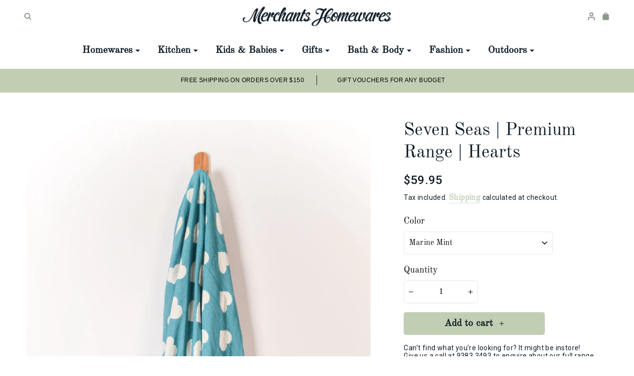

--- FILE ---
content_type: text/html; charset=utf-8
request_url: https://merchantshomewares.com.au/products/seven-seas-luxury-range-hearts
body_size: 33029
content:
<!doctype html>
<html
  class="no-js"
  lang="en"
  dir="ltr">
  <head>
    <meta charset="utf-8">
    <meta http-equiv="X-UA-Compatible" content="IE=edge,chrome=1">
    <meta name="viewport" content="width=device-width,initial-scale=1">
    <meta name="theme-color" content="#111111">
    <link rel="canonical" href="https://merchantshomewares.com.au/products/seven-seas-luxury-range-hearts">
    <link
      rel="preconnect"
      href="https://cdn.shopify.com"
      crossorigin>
    <link
      rel="preconnect"
      href="https://fonts.shopifycdn.com"
      crossorigin>
    <link rel="dns-prefetch" href="https://productreviews.shopifycdn.com">
    <link rel="dns-prefetch" href="https://ajax.googleapis.com">
    <link rel="dns-prefetch" href="https://maps.googleapis.com">
    <link rel="dns-prefetch" href="https://maps.gstatic.com">
    <link rel="preconnect" href="https://fonts.googleapis.com">
    <link
      rel="preconnect"
      href="https://fonts.gstatic.com"
      crossorigin>
      <link rel="preconnect" href="https://fonts.googleapis.com">
      <link rel="preconnect" href="https://fonts.gstatic.com" crossorigin>
      <link href="https://fonts.googleapis.com/css2?family=Roboto:ital,wght@0,400;0,500;0,700;0,900;1,400;1,500;1,700;1,900&display=swap" rel="stylesheet">
    <link
      rel="stylesheet"
      href="https://cdnjs.cloudflare.com/ajax/libs/Swiper/10.1.0/swiper-bundle.min.css"
      integrity="sha512-1mKT2l92H6btoIkk6fIotzeArJ3G59u/xMsDyBb/XROahx4zpXeXucqzVYssrrK0AHSNjSfe4QVE/loSr85jfA=="
      crossorigin="anonymous"
      referrerpolicy="no-referrer" /><title>Seven Seas | Premium Range | Hearts
&ndash; Merchants
</title>
<meta name="description" content="Love is in the air...... We loved our star towel so much that we thought we&#39;d design a heart one to match and we love it!!!  Double-sided luxury. 450g 100% cotton Made in Turkey"><meta property="og:site_name" content="Merchants">
  <meta property="og:url" content="https://merchantshomewares.com.au/products/seven-seas-luxury-range-hearts">
  <meta property="og:title" content="Seven Seas | Premium Range | Hearts">
  <meta property="og:type" content="product">
  <meta property="og:description" content="Love is in the air...... We loved our star towel so much that we thought we&#39;d design a heart one to match and we love it!!!  Double-sided luxury. 450g 100% cotton Made in Turkey"><meta property="og:image" content="http://merchantshomewares.com.au/cdn/shop/products/SevenSeasPremiumRangeHeartsMarineMintMerchantHomewares.png?v=1647130745">
    <meta property="og:image:secure_url" content="https://merchantshomewares.com.au/cdn/shop/products/SevenSeasPremiumRangeHeartsMarineMintMerchantHomewares.png?v=1647130745">
    <meta property="og:image:width" content="2000">
    <meta property="og:image:height" content="2000"><meta name="twitter:site" content="@">
  <meta name="twitter:card" content="summary_large_image">
  <meta name="twitter:title" content="Seven Seas | Premium Range | Hearts">
  <meta name="twitter:description" content="Love is in the air...... We loved our star towel so much that we thought we&#39;d design a heart one to match and we love it!!!  Double-sided luxury. 450g 100% cotton Made in Turkey">
<style data-shopify>@font-face {
  font-family: "Old Standard TT";
  font-weight: 400;
  font-style: normal;
  font-display: swap;
  src: url("//merchantshomewares.com.au/cdn/fonts/old_standard_tt/oldstandardtt_n4.e4d0459aae47f231fcd882ba2c7aa365342610f8.woff2") format("woff2"),
       url("//merchantshomewares.com.au/cdn/fonts/old_standard_tt/oldstandardtt_n4.ad7f749dd2bf2630a6bd1c3e678430fa94129426.woff") format("woff");
}

  @font-face {
  font-family: "Old Standard TT";
  font-weight: 400;
  font-style: normal;
  font-display: swap;
  src: url("//merchantshomewares.com.au/cdn/fonts/old_standard_tt/oldstandardtt_n4.e4d0459aae47f231fcd882ba2c7aa365342610f8.woff2") format("woff2"),
       url("//merchantshomewares.com.au/cdn/fonts/old_standard_tt/oldstandardtt_n4.ad7f749dd2bf2630a6bd1c3e678430fa94129426.woff") format("woff");
}


  
  @font-face {
  font-family: "Old Standard TT";
  font-weight: 400;
  font-style: italic;
  font-display: swap;
  src: url("//merchantshomewares.com.au/cdn/fonts/old_standard_tt/oldstandardtt_i4.c326a2c6583df4bb9d1c9be314229326a4b30c2b.woff2") format("woff2"),
       url("//merchantshomewares.com.au/cdn/fonts/old_standard_tt/oldstandardtt_i4.12a8ce16b11fdac6fa2211a3a059f587a73956fd.woff") format("woff");
}

  
</style><link href="//merchantshomewares.com.au/cdn/shop/t/43/assets/theme.css?v=184385682949271325131718336110" rel="stylesheet" type="text/css" media="all" />
    <link href="//merchantshomewares.com.au/cdn/shop/t/43/assets/common.css?v=5055201706898659191696922516" rel="stylesheet" type="text/css" media="all" />
<style data-shopify>@font-face {
    font-family: 'Old Standard TT bold';
    src: url('//merchantshomewares.com.au/cdn/shop/t/43/assets/OldStandardTT-Bold.woff2?v=164850519062783990501692445365').format('woff2'),
        url('//merchantshomewares.com.au/cdn/shop/t/43/assets/OldStandardTT-Bold.woff?v=117308930208249391141692445365').format('woff');
    font-weight: bold;
    font-style: normal;
    font-display: swap;
}

@font-face {
    font-family: 'Old Standard TT';
    src: url('//merchantshomewares.com.au/cdn/shop/t/43/assets/OldStandardTT-Italic.woff2?v=31472585704818303031692445365').format('woff2'),
        url('//merchantshomewares.com.au/cdn/shop/t/43/assets/OldStandardTT-Italic.woff?v=53964240282153454351692445365').format('woff');
    font-weight: normal;
    font-style: italic;
    font-display: swap;
}

@font-face {
    font-family: 'Old Standard TT';
    src: url('//merchantshomewares.com.au/cdn/shop/t/43/assets/OldStandardTT-Regular.woff2?v=58404776974403593331692445365').format('woff2'),
        url('//merchantshomewares.com.au/cdn/shop/t/43/assets/OldStandardTT-Regular.woff?v=109460243193036974621692445365').format('woff');
    font-weight: normal;
    font-style: normal;
    font-display: swap;
}


  @font-face {
      font-family: 'Poppins';
      src: url('//merchantshomewares.com.au/cdn/shop/t/43/assets/Poppins-Medium.woff2?v=58615750137933567651691833485').format('woff2'),
          url('//merchantshomewares.com.au/cdn/shop/t/43/assets/Poppins-Medium.woff?v=54019876799149209321691833485').format('woff');
      font-weight: 500;
      font-style: normal;
      font-display: swap;
  }
  :root  {
    --typeHeaderPrimary: "Old Standard TT"
    ;
    --typeHeaderFallback: serif
    ;
    --typeHeaderSize: 36px
    ;
    --typeHeaderWeight: 400
    ;
    --typeHeaderLineHeight: 1
    ;
    --typeHeaderSpacing: 0.0em
    ;

    --typeBasePrimary: "Old Standard TT";
    --typeBaseFallback: serif;
    --typeBaseSize: 16px
    ;
    --typeBaseWeight: 400
    ;
    --typeBaseSpacing: 0.025em
    ;
    --typeBaseLineHeight: 1.4
    ;
    --typeBaselineHeightMinus01: 1.3
    ;

    --typeCollectionTitle: 20px
    ;

    --iconWeight: 2px
    ;
    --iconLinecaps: miter
    ;

    
      --buttonRadius: 0;
    

    --colorGridOverlayOpacity: 0.06
    ;
  }

  .placeholder-content {
    background-image: linear-gradient(100deg, #ffffff 40%, #f7f7f7 63%, #ffffff 79%);
  }</style><script
      src="https://cdnjs.cloudflare.com/ajax/libs/Swiper/10.1.0/swiper-bundle.min.js"
      integrity="sha512-4Ooh3fl4STrmn95ZbS/J6l8csp/FvSKPaeDAH/IaPQGJIx9lmpuxXZTCYKR2W5+Bt7i74exPvAT2PsWnac+sow=="
      crossorigin="anonymous"
      referrerpolicy="no-referrer"></script>
    <script>
      document.documentElement.className = document.documentElement.className.replace('no-js', 'js');

      window.theme = window.theme || {};
      theme.routes = {
        home: "/",
        cart: "/cart.js",
        cartPage: "/cart",
        cartAdd: "/cart/add.js",
        cartChange: "/cart/change.js",
        search: "/search",
        predictiveSearch: "/search/suggest"
      };
      theme.strings = {
        soldOut: "Sold Out",
        unavailable: "Unavailable",
        inStockLabel: "In stock, ready to ship",
        oneStockLabel: "Low stock - [count] item left",
        otherStockLabel: "Low stock - [count] items left",
        willNotShipUntil: "Ready to ship [date]",
        willBeInStockAfter: "Back in stock [date]",
        waitingForStock: "Inventory on the way",
        savePrice: "Save [saved_amount]",
        cartEmpty: "Your cart is currently empty.",
        cartTermsConfirmation: "You must agree with the terms and conditions of sales to check out",
        searchCollections: "Collections",
        searchPages: "Pages",
        searchArticles: "Articles",
        productFrom: "from ",
        maxQuantity: "You can only have [quantity] of [title] in your cart."
      };
      theme.settings = {
        cartType: "page",
        isCustomerTemplate:
          false
        ,
        moneyFormat: "${{amount}}",
        saveType: "dollar",
        productImageSize: "square",
        productImageCover: true,
        predictiveSearch: true,
        predictiveSearchType: null,
        predictiveSearchVendor: false,
        predictiveSearchPrice: false,
        quickView: false,
        themeName: 'Base 2.0',
        themeVersion: "0.4.7"
      };
    </script>

    <script>

  (function(w, d, t, h, s, n) {

    w.FlodeskObject = n;

    var fn = function() {

      (w[n].q = w[n].q || []).push(arguments);

    };

    w[n] = w[n] || fn;

    var f = d.getElementsByTagName(t)[0];

    var v = '?v=' + Math.floor(new Date().getTime() / (120 * 1000)) * 60;

    var sm = d.createElement(t);

    sm.async = true;

    sm.type = 'module';

    sm.src = h + s + '.mjs' + v;

    f.parentNode.insertBefore(sm, f);

    var sn = d.createElement(t);

    sn.async = true;

    sn.noModule = true;

    sn.src = h + s + '.js' + v;

    f.parentNode.insertBefore(sn, f);

  })(window, document, 'script', 'https://assets.flodesk.com', '/universal', 'fd');

</script>

<script>

  window.fd('form', {

    formId: '6620b6c447e6ceb45abf8aaf'

  });

</script>

    <script>window.performance && window.performance.mark && window.performance.mark('shopify.content_for_header.start');</script><meta name="facebook-domain-verification" content="5vbu1jgixhkitzvcxrc7z7pv64f4w5">
<meta id="shopify-digital-wallet" name="shopify-digital-wallet" content="/36766122123/digital_wallets/dialog">
<meta name="shopify-checkout-api-token" content="2c3a08e1c58dd084d8041039ce5dfb69">
<meta id="in-context-paypal-metadata" data-shop-id="36766122123" data-venmo-supported="false" data-environment="production" data-locale="en_US" data-paypal-v4="true" data-currency="AUD">
<link rel="alternate" type="application/json+oembed" href="https://merchantshomewares.com.au/products/seven-seas-luxury-range-hearts.oembed">
<script async="async" src="/checkouts/internal/preloads.js?locale=en-AU"></script>
<link rel="preconnect" href="https://shop.app" crossorigin="anonymous">
<script async="async" src="https://shop.app/checkouts/internal/preloads.js?locale=en-AU&shop_id=36766122123" crossorigin="anonymous"></script>
<script id="apple-pay-shop-capabilities" type="application/json">{"shopId":36766122123,"countryCode":"AU","currencyCode":"AUD","merchantCapabilities":["supports3DS"],"merchantId":"gid:\/\/shopify\/Shop\/36766122123","merchantName":"Merchants","requiredBillingContactFields":["postalAddress","email"],"requiredShippingContactFields":["postalAddress","email"],"shippingType":"shipping","supportedNetworks":["visa","masterCard","amex","jcb"],"total":{"type":"pending","label":"Merchants","amount":"1.00"},"shopifyPaymentsEnabled":true,"supportsSubscriptions":true}</script>
<script id="shopify-features" type="application/json">{"accessToken":"2c3a08e1c58dd084d8041039ce5dfb69","betas":["rich-media-storefront-analytics"],"domain":"merchantshomewares.com.au","predictiveSearch":true,"shopId":36766122123,"locale":"en"}</script>
<script>var Shopify = Shopify || {};
Shopify.shop = "merchantsswanbourne.myshopify.com";
Shopify.locale = "en";
Shopify.currency = {"active":"AUD","rate":"1.0"};
Shopify.country = "AU";
Shopify.theme = {"name":"Blank theme","id":129043202187,"schema_name":"Base 2.0","schema_version":"0.4.7","theme_store_id":null,"role":"main"};
Shopify.theme.handle = "null";
Shopify.theme.style = {"id":null,"handle":null};
Shopify.cdnHost = "merchantshomewares.com.au/cdn";
Shopify.routes = Shopify.routes || {};
Shopify.routes.root = "/";</script>
<script type="module">!function(o){(o.Shopify=o.Shopify||{}).modules=!0}(window);</script>
<script>!function(o){function n(){var o=[];function n(){o.push(Array.prototype.slice.apply(arguments))}return n.q=o,n}var t=o.Shopify=o.Shopify||{};t.loadFeatures=n(),t.autoloadFeatures=n()}(window);</script>
<script>
  window.ShopifyPay = window.ShopifyPay || {};
  window.ShopifyPay.apiHost = "shop.app\/pay";
  window.ShopifyPay.redirectState = null;
</script>
<script id="shop-js-analytics" type="application/json">{"pageType":"product"}</script>
<script defer="defer" async type="module" src="//merchantshomewares.com.au/cdn/shopifycloud/shop-js/modules/v2/client.init-shop-cart-sync_dlpDe4U9.en.esm.js"></script>
<script defer="defer" async type="module" src="//merchantshomewares.com.au/cdn/shopifycloud/shop-js/modules/v2/chunk.common_FunKbpTJ.esm.js"></script>
<script type="module">
  await import("//merchantshomewares.com.au/cdn/shopifycloud/shop-js/modules/v2/client.init-shop-cart-sync_dlpDe4U9.en.esm.js");
await import("//merchantshomewares.com.au/cdn/shopifycloud/shop-js/modules/v2/chunk.common_FunKbpTJ.esm.js");

  window.Shopify.SignInWithShop?.initShopCartSync?.({"fedCMEnabled":true,"windoidEnabled":true});

</script>
<script>
  window.Shopify = window.Shopify || {};
  if (!window.Shopify.featureAssets) window.Shopify.featureAssets = {};
  window.Shopify.featureAssets['shop-js'] = {"shop-cart-sync":["modules/v2/client.shop-cart-sync_DIWHqfTk.en.esm.js","modules/v2/chunk.common_FunKbpTJ.esm.js"],"init-fed-cm":["modules/v2/client.init-fed-cm_CmNkGb1A.en.esm.js","modules/v2/chunk.common_FunKbpTJ.esm.js"],"shop-button":["modules/v2/client.shop-button_Dpfxl9vG.en.esm.js","modules/v2/chunk.common_FunKbpTJ.esm.js"],"shop-cash-offers":["modules/v2/client.shop-cash-offers_CtPYbIPM.en.esm.js","modules/v2/chunk.common_FunKbpTJ.esm.js","modules/v2/chunk.modal_n1zSoh3t.esm.js"],"init-windoid":["modules/v2/client.init-windoid_V_O5I0mt.en.esm.js","modules/v2/chunk.common_FunKbpTJ.esm.js"],"shop-toast-manager":["modules/v2/client.shop-toast-manager_p8J9W8kY.en.esm.js","modules/v2/chunk.common_FunKbpTJ.esm.js"],"init-shop-email-lookup-coordinator":["modules/v2/client.init-shop-email-lookup-coordinator_DUdFDmvK.en.esm.js","modules/v2/chunk.common_FunKbpTJ.esm.js"],"init-shop-cart-sync":["modules/v2/client.init-shop-cart-sync_dlpDe4U9.en.esm.js","modules/v2/chunk.common_FunKbpTJ.esm.js"],"pay-button":["modules/v2/client.pay-button_x_P2fRzB.en.esm.js","modules/v2/chunk.common_FunKbpTJ.esm.js"],"shop-login-button":["modules/v2/client.shop-login-button_C3-NmE42.en.esm.js","modules/v2/chunk.common_FunKbpTJ.esm.js","modules/v2/chunk.modal_n1zSoh3t.esm.js"],"avatar":["modules/v2/client.avatar_BTnouDA3.en.esm.js"],"init-shop-for-new-customer-accounts":["modules/v2/client.init-shop-for-new-customer-accounts_aeWumpsw.en.esm.js","modules/v2/client.shop-login-button_C3-NmE42.en.esm.js","modules/v2/chunk.common_FunKbpTJ.esm.js","modules/v2/chunk.modal_n1zSoh3t.esm.js"],"init-customer-accounts-sign-up":["modules/v2/client.init-customer-accounts-sign-up_CRLhpYdY.en.esm.js","modules/v2/client.shop-login-button_C3-NmE42.en.esm.js","modules/v2/chunk.common_FunKbpTJ.esm.js","modules/v2/chunk.modal_n1zSoh3t.esm.js"],"checkout-modal":["modules/v2/client.checkout-modal_EOl6FxyC.en.esm.js","modules/v2/chunk.common_FunKbpTJ.esm.js","modules/v2/chunk.modal_n1zSoh3t.esm.js"],"init-customer-accounts":["modules/v2/client.init-customer-accounts_BkuyBVsz.en.esm.js","modules/v2/client.shop-login-button_C3-NmE42.en.esm.js","modules/v2/chunk.common_FunKbpTJ.esm.js","modules/v2/chunk.modal_n1zSoh3t.esm.js"],"shop-follow-button":["modules/v2/client.shop-follow-button_DDNA7Aw9.en.esm.js","modules/v2/chunk.common_FunKbpTJ.esm.js","modules/v2/chunk.modal_n1zSoh3t.esm.js"],"lead-capture":["modules/v2/client.lead-capture_LZVhB0lN.en.esm.js","modules/v2/chunk.common_FunKbpTJ.esm.js","modules/v2/chunk.modal_n1zSoh3t.esm.js"],"shop-login":["modules/v2/client.shop-login_D4d_T_FR.en.esm.js","modules/v2/chunk.common_FunKbpTJ.esm.js","modules/v2/chunk.modal_n1zSoh3t.esm.js"],"payment-terms":["modules/v2/client.payment-terms_g-geHK5T.en.esm.js","modules/v2/chunk.common_FunKbpTJ.esm.js","modules/v2/chunk.modal_n1zSoh3t.esm.js"]};
</script>
<script>(function() {
  var isLoaded = false;
  function asyncLoad() {
    if (isLoaded) return;
    isLoaded = true;
    var urls = ["https:\/\/zooomyapps.com\/wishlist\/ZooomyOrders.js?shop=merchantsswanbourne.myshopify.com","https:\/\/egw-app.herokuapp.com\/get_script\/aec22a92c92d11ed83433a8d5593781c.js?v=772913\u0026shop=merchantsswanbourne.myshopify.com","https:\/\/cdn.nfcube.com\/instafeed-e85f99b66ecf11f4da19890d4f8ac588.js?shop=merchantsswanbourne.myshopify.com","https:\/\/cdn.giftship.app\/build\/storefront\/giftship.js?shop=merchantsswanbourne.myshopify.com","\/\/app.backinstock.org\/widget\/56908_1746007175.js?category=bis\u0026v=6\u0026shop=merchantsswanbourne.myshopify.com"];
    for (var i = 0; i < urls.length; i++) {
      var s = document.createElement('script');
      s.type = 'text/javascript';
      s.async = true;
      s.src = urls[i];
      var x = document.getElementsByTagName('script')[0];
      x.parentNode.insertBefore(s, x);
    }
  };
  if(window.attachEvent) {
    window.attachEvent('onload', asyncLoad);
  } else {
    window.addEventListener('load', asyncLoad, false);
  }
})();</script>
<script id="__st">var __st={"a":36766122123,"offset":28800,"reqid":"90614520-2394-4351-9278-c03e3d342d4d-1765434198","pageurl":"merchantshomewares.com.au\/products\/seven-seas-luxury-range-hearts","u":"c80a51f337ee","p":"product","rtyp":"product","rid":6780075671691};</script>
<script>window.ShopifyPaypalV4VisibilityTracking = true;</script>
<script id="captcha-bootstrap">!function(){'use strict';const t='contact',e='account',n='new_comment',o=[[t,t],['blogs',n],['comments',n],[t,'customer']],c=[[e,'customer_login'],[e,'guest_login'],[e,'recover_customer_password'],[e,'create_customer']],r=t=>t.map((([t,e])=>`form[action*='/${t}']:not([data-nocaptcha='true']) input[name='form_type'][value='${e}']`)).join(','),a=t=>()=>t?[...document.querySelectorAll(t)].map((t=>t.form)):[];function s(){const t=[...o],e=r(t);return a(e)}const i='password',u='form_key',d=['recaptcha-v3-token','g-recaptcha-response','h-captcha-response',i],f=()=>{try{return window.sessionStorage}catch{return}},m='__shopify_v',_=t=>t.elements[u];function p(t,e,n=!1){try{const o=window.sessionStorage,c=JSON.parse(o.getItem(e)),{data:r}=function(t){const{data:e,action:n}=t;return t[m]||n?{data:e,action:n}:{data:t,action:n}}(c);for(const[e,n]of Object.entries(r))t.elements[e]&&(t.elements[e].value=n);n&&o.removeItem(e)}catch(o){console.error('form repopulation failed',{error:o})}}const l='form_type',E='cptcha';function T(t){t.dataset[E]=!0}const w=window,h=w.document,L='Shopify',v='ce_forms',y='captcha';let A=!1;((t,e)=>{const n=(g='f06e6c50-85a8-45c8-87d0-21a2b65856fe',I='https://cdn.shopify.com/shopifycloud/storefront-forms-hcaptcha/ce_storefront_forms_captcha_hcaptcha.v1.5.2.iife.js',D={infoText:'Protected by hCaptcha',privacyText:'Privacy',termsText:'Terms'},(t,e,n)=>{const o=w[L][v],c=o.bindForm;if(c)return c(t,g,e,D).then(n);var r;o.q.push([[t,g,e,D],n]),r=I,A||(h.body.append(Object.assign(h.createElement('script'),{id:'captcha-provider',async:!0,src:r})),A=!0)});var g,I,D;w[L]=w[L]||{},w[L][v]=w[L][v]||{},w[L][v].q=[],w[L][y]=w[L][y]||{},w[L][y].protect=function(t,e){n(t,void 0,e),T(t)},Object.freeze(w[L][y]),function(t,e,n,w,h,L){const[v,y,A,g]=function(t,e,n){const i=e?o:[],u=t?c:[],d=[...i,...u],f=r(d),m=r(i),_=r(d.filter((([t,e])=>n.includes(e))));return[a(f),a(m),a(_),s()]}(w,h,L),I=t=>{const e=t.target;return e instanceof HTMLFormElement?e:e&&e.form},D=t=>v().includes(t);t.addEventListener('submit',(t=>{const e=I(t);if(!e)return;const n=D(e)&&!e.dataset.hcaptchaBound&&!e.dataset.recaptchaBound,o=_(e),c=g().includes(e)&&(!o||!o.value);(n||c)&&t.preventDefault(),c&&!n&&(function(t){try{if(!f())return;!function(t){const e=f();if(!e)return;const n=_(t);if(!n)return;const o=n.value;o&&e.removeItem(o)}(t);const e=Array.from(Array(32),(()=>Math.random().toString(36)[2])).join('');!function(t,e){_(t)||t.append(Object.assign(document.createElement('input'),{type:'hidden',name:u})),t.elements[u].value=e}(t,e),function(t,e){const n=f();if(!n)return;const o=[...t.querySelectorAll(`input[type='${i}']`)].map((({name:t})=>t)),c=[...d,...o],r={};for(const[a,s]of new FormData(t).entries())c.includes(a)||(r[a]=s);n.setItem(e,JSON.stringify({[m]:1,action:t.action,data:r}))}(t,e)}catch(e){console.error('failed to persist form',e)}}(e),e.submit())}));const S=(t,e)=>{t&&!t.dataset[E]&&(n(t,e.some((e=>e===t))),T(t))};for(const o of['focusin','change'])t.addEventListener(o,(t=>{const e=I(t);D(e)&&S(e,y())}));const B=e.get('form_key'),M=e.get(l),P=B&&M;t.addEventListener('DOMContentLoaded',(()=>{const t=y();if(P)for(const e of t)e.elements[l].value===M&&p(e,B);[...new Set([...A(),...v().filter((t=>'true'===t.dataset.shopifyCaptcha))])].forEach((e=>S(e,t)))}))}(h,new URLSearchParams(w.location.search),n,t,e,['guest_login'])})(!0,!0)}();</script>
<script integrity="sha256-52AcMU7V7pcBOXWImdc/TAGTFKeNjmkeM1Pvks/DTgc=" data-source-attribution="shopify.loadfeatures" defer="defer" src="//merchantshomewares.com.au/cdn/shopifycloud/storefront/assets/storefront/load_feature-81c60534.js" crossorigin="anonymous"></script>
<script crossorigin="anonymous" defer="defer" src="//merchantshomewares.com.au/cdn/shopifycloud/storefront/assets/shopify_pay/storefront-65b4c6d7.js?v=20250812"></script>
<script data-source-attribution="shopify.dynamic_checkout.dynamic.init">var Shopify=Shopify||{};Shopify.PaymentButton=Shopify.PaymentButton||{isStorefrontPortableWallets:!0,init:function(){window.Shopify.PaymentButton.init=function(){};var t=document.createElement("script");t.src="https://merchantshomewares.com.au/cdn/shopifycloud/portable-wallets/latest/portable-wallets.en.js",t.type="module",document.head.appendChild(t)}};
</script>
<script data-source-attribution="shopify.dynamic_checkout.buyer_consent">
  function portableWalletsHideBuyerConsent(e){var t=document.getElementById("shopify-buyer-consent"),n=document.getElementById("shopify-subscription-policy-button");t&&n&&(t.classList.add("hidden"),t.setAttribute("aria-hidden","true"),n.removeEventListener("click",e))}function portableWalletsShowBuyerConsent(e){var t=document.getElementById("shopify-buyer-consent"),n=document.getElementById("shopify-subscription-policy-button");t&&n&&(t.classList.remove("hidden"),t.removeAttribute("aria-hidden"),n.addEventListener("click",e))}window.Shopify?.PaymentButton&&(window.Shopify.PaymentButton.hideBuyerConsent=portableWalletsHideBuyerConsent,window.Shopify.PaymentButton.showBuyerConsent=portableWalletsShowBuyerConsent);
</script>
<script data-source-attribution="shopify.dynamic_checkout.cart.bootstrap">document.addEventListener("DOMContentLoaded",(function(){function t(){return document.querySelector("shopify-accelerated-checkout-cart, shopify-accelerated-checkout")}if(t())Shopify.PaymentButton.init();else{new MutationObserver((function(e,n){t()&&(Shopify.PaymentButton.init(),n.disconnect())})).observe(document.body,{childList:!0,subtree:!0})}}));
</script>
<link id="shopify-accelerated-checkout-styles" rel="stylesheet" media="screen" href="https://merchantshomewares.com.au/cdn/shopifycloud/portable-wallets/latest/accelerated-checkout-backwards-compat.css" crossorigin="anonymous">
<style id="shopify-accelerated-checkout-cart">
        #shopify-buyer-consent {
  margin-top: 1em;
  display: inline-block;
  width: 100%;
}

#shopify-buyer-consent.hidden {
  display: none;
}

#shopify-subscription-policy-button {
  background: none;
  border: none;
  padding: 0;
  text-decoration: underline;
  font-size: inherit;
  cursor: pointer;
}

#shopify-subscription-policy-button::before {
  box-shadow: none;
}

      </style>

<script>window.performance && window.performance.mark && window.performance.mark('shopify.content_for_header.end');</script>

    <script src="//merchantshomewares.com.au/cdn/shop/t/43/assets/vendor-scripts-v11.js" defer="defer"></script><link rel="stylesheet" href="//merchantshomewares.com.au/cdn/shop/t/43/assets/country-flags.css"><script src="//merchantshomewares.com.au/cdn/shop/t/43/assets/theme.js?v=18752661548027672021692769769" defer="defer"></script><link href="https://monorail-edge.shopifysvc.com" rel="dns-prefetch">
<script>(function(){if ("sendBeacon" in navigator && "performance" in window) {try {var session_token_from_headers = performance.getEntriesByType('navigation')[0].serverTiming.find(x => x.name == '_s').description;} catch {var session_token_from_headers = undefined;}var session_cookie_matches = document.cookie.match(/_shopify_s=([^;]*)/);var session_token_from_cookie = session_cookie_matches && session_cookie_matches.length === 2 ? session_cookie_matches[1] : "";var session_token = session_token_from_headers || session_token_from_cookie || "";function handle_abandonment_event(e) {var entries = performance.getEntries().filter(function(entry) {return /monorail-edge.shopifysvc.com/.test(entry.name);});if (!window.abandonment_tracked && entries.length === 0) {window.abandonment_tracked = true;var currentMs = Date.now();var navigation_start = performance.timing.navigationStart;var payload = {shop_id: 36766122123,url: window.location.href,navigation_start,duration: currentMs - navigation_start,session_token,page_type: "product"};window.navigator.sendBeacon("https://monorail-edge.shopifysvc.com/v1/produce", JSON.stringify({schema_id: "online_store_buyer_site_abandonment/1.1",payload: payload,metadata: {event_created_at_ms: currentMs,event_sent_at_ms: currentMs}}));}}window.addEventListener('pagehide', handle_abandonment_event);}}());</script>
<script id="web-pixels-manager-setup">(function e(e,d,r,n,o){if(void 0===o&&(o={}),!Boolean(null===(a=null===(i=window.Shopify)||void 0===i?void 0:i.analytics)||void 0===a?void 0:a.replayQueue)){var i,a;window.Shopify=window.Shopify||{};var t=window.Shopify;t.analytics=t.analytics||{};var s=t.analytics;s.replayQueue=[],s.publish=function(e,d,r){return s.replayQueue.push([e,d,r]),!0};try{self.performance.mark("wpm:start")}catch(e){}var l=function(){var e={modern:/Edge?\/(1{2}[4-9]|1[2-9]\d|[2-9]\d{2}|\d{4,})\.\d+(\.\d+|)|Firefox\/(1{2}[4-9]|1[2-9]\d|[2-9]\d{2}|\d{4,})\.\d+(\.\d+|)|Chrom(ium|e)\/(9{2}|\d{3,})\.\d+(\.\d+|)|(Maci|X1{2}).+ Version\/(15\.\d+|(1[6-9]|[2-9]\d|\d{3,})\.\d+)([,.]\d+|)( \(\w+\)|)( Mobile\/\w+|) Safari\/|Chrome.+OPR\/(9{2}|\d{3,})\.\d+\.\d+|(CPU[ +]OS|iPhone[ +]OS|CPU[ +]iPhone|CPU IPhone OS|CPU iPad OS)[ +]+(15[._]\d+|(1[6-9]|[2-9]\d|\d{3,})[._]\d+)([._]\d+|)|Android:?[ /-](13[3-9]|1[4-9]\d|[2-9]\d{2}|\d{4,})(\.\d+|)(\.\d+|)|Android.+Firefox\/(13[5-9]|1[4-9]\d|[2-9]\d{2}|\d{4,})\.\d+(\.\d+|)|Android.+Chrom(ium|e)\/(13[3-9]|1[4-9]\d|[2-9]\d{2}|\d{4,})\.\d+(\.\d+|)|SamsungBrowser\/([2-9]\d|\d{3,})\.\d+/,legacy:/Edge?\/(1[6-9]|[2-9]\d|\d{3,})\.\d+(\.\d+|)|Firefox\/(5[4-9]|[6-9]\d|\d{3,})\.\d+(\.\d+|)|Chrom(ium|e)\/(5[1-9]|[6-9]\d|\d{3,})\.\d+(\.\d+|)([\d.]+$|.*Safari\/(?![\d.]+ Edge\/[\d.]+$))|(Maci|X1{2}).+ Version\/(10\.\d+|(1[1-9]|[2-9]\d|\d{3,})\.\d+)([,.]\d+|)( \(\w+\)|)( Mobile\/\w+|) Safari\/|Chrome.+OPR\/(3[89]|[4-9]\d|\d{3,})\.\d+\.\d+|(CPU[ +]OS|iPhone[ +]OS|CPU[ +]iPhone|CPU IPhone OS|CPU iPad OS)[ +]+(10[._]\d+|(1[1-9]|[2-9]\d|\d{3,})[._]\d+)([._]\d+|)|Android:?[ /-](13[3-9]|1[4-9]\d|[2-9]\d{2}|\d{4,})(\.\d+|)(\.\d+|)|Mobile Safari.+OPR\/([89]\d|\d{3,})\.\d+\.\d+|Android.+Firefox\/(13[5-9]|1[4-9]\d|[2-9]\d{2}|\d{4,})\.\d+(\.\d+|)|Android.+Chrom(ium|e)\/(13[3-9]|1[4-9]\d|[2-9]\d{2}|\d{4,})\.\d+(\.\d+|)|Android.+(UC? ?Browser|UCWEB|U3)[ /]?(15\.([5-9]|\d{2,})|(1[6-9]|[2-9]\d|\d{3,})\.\d+)\.\d+|SamsungBrowser\/(5\.\d+|([6-9]|\d{2,})\.\d+)|Android.+MQ{2}Browser\/(14(\.(9|\d{2,})|)|(1[5-9]|[2-9]\d|\d{3,})(\.\d+|))(\.\d+|)|K[Aa][Ii]OS\/(3\.\d+|([4-9]|\d{2,})\.\d+)(\.\d+|)/},d=e.modern,r=e.legacy,n=navigator.userAgent;return n.match(d)?"modern":n.match(r)?"legacy":"unknown"}(),u="modern"===l?"modern":"legacy",c=(null!=n?n:{modern:"",legacy:""})[u],f=function(e){return[e.baseUrl,"/wpm","/b",e.hashVersion,"modern"===e.buildTarget?"m":"l",".js"].join("")}({baseUrl:d,hashVersion:r,buildTarget:u}),m=function(e){var d=e.version,r=e.bundleTarget,n=e.surface,o=e.pageUrl,i=e.monorailEndpoint;return{emit:function(e){var a=e.status,t=e.errorMsg,s=(new Date).getTime(),l=JSON.stringify({metadata:{event_sent_at_ms:s},events:[{schema_id:"web_pixels_manager_load/3.1",payload:{version:d,bundle_target:r,page_url:o,status:a,surface:n,error_msg:t},metadata:{event_created_at_ms:s}}]});if(!i)return console&&console.warn&&console.warn("[Web Pixels Manager] No Monorail endpoint provided, skipping logging."),!1;try{return self.navigator.sendBeacon.bind(self.navigator)(i,l)}catch(e){}var u=new XMLHttpRequest;try{return u.open("POST",i,!0),u.setRequestHeader("Content-Type","text/plain"),u.send(l),!0}catch(e){return console&&console.warn&&console.warn("[Web Pixels Manager] Got an unhandled error while logging to Monorail."),!1}}}}({version:r,bundleTarget:l,surface:e.surface,pageUrl:self.location.href,monorailEndpoint:e.monorailEndpoint});try{o.browserTarget=l,function(e){var d=e.src,r=e.async,n=void 0===r||r,o=e.onload,i=e.onerror,a=e.sri,t=e.scriptDataAttributes,s=void 0===t?{}:t,l=document.createElement("script"),u=document.querySelector("head"),c=document.querySelector("body");if(l.async=n,l.src=d,a&&(l.integrity=a,l.crossOrigin="anonymous"),s)for(var f in s)if(Object.prototype.hasOwnProperty.call(s,f))try{l.dataset[f]=s[f]}catch(e){}if(o&&l.addEventListener("load",o),i&&l.addEventListener("error",i),u)u.appendChild(l);else{if(!c)throw new Error("Did not find a head or body element to append the script");c.appendChild(l)}}({src:f,async:!0,onload:function(){if(!function(){var e,d;return Boolean(null===(d=null===(e=window.Shopify)||void 0===e?void 0:e.analytics)||void 0===d?void 0:d.initialized)}()){var d=window.webPixelsManager.init(e)||void 0;if(d){var r=window.Shopify.analytics;r.replayQueue.forEach((function(e){var r=e[0],n=e[1],o=e[2];d.publishCustomEvent(r,n,o)})),r.replayQueue=[],r.publish=d.publishCustomEvent,r.visitor=d.visitor,r.initialized=!0}}},onerror:function(){return m.emit({status:"failed",errorMsg:"".concat(f," has failed to load")})},sri:function(e){var d=/^sha384-[A-Za-z0-9+/=]+$/;return"string"==typeof e&&d.test(e)}(c)?c:"",scriptDataAttributes:o}),m.emit({status:"loading"})}catch(e){m.emit({status:"failed",errorMsg:(null==e?void 0:e.message)||"Unknown error"})}}})({shopId: 36766122123,storefrontBaseUrl: "https://merchantshomewares.com.au",extensionsBaseUrl: "https://extensions.shopifycdn.com/cdn/shopifycloud/web-pixels-manager",monorailEndpoint: "https://monorail-edge.shopifysvc.com/unstable/produce_batch",surface: "storefront-renderer",enabledBetaFlags: ["2dca8a86"],webPixelsConfigList: [{"id":"104366219","configuration":"{\"pixel_id\":\"502878781389780\",\"pixel_type\":\"facebook_pixel\",\"metaapp_system_user_token\":\"-\"}","eventPayloadVersion":"v1","runtimeContext":"OPEN","scriptVersion":"ca16bc87fe92b6042fbaa3acc2fbdaa6","type":"APP","apiClientId":2329312,"privacyPurposes":["ANALYTICS","MARKETING","SALE_OF_DATA"],"dataSharingAdjustments":{"protectedCustomerApprovalScopes":["read_customer_address","read_customer_email","read_customer_name","read_customer_personal_data","read_customer_phone"]}},{"id":"shopify-app-pixel","configuration":"{}","eventPayloadVersion":"v1","runtimeContext":"STRICT","scriptVersion":"0450","apiClientId":"shopify-pixel","type":"APP","privacyPurposes":["ANALYTICS","MARKETING"]},{"id":"shopify-custom-pixel","eventPayloadVersion":"v1","runtimeContext":"LAX","scriptVersion":"0450","apiClientId":"shopify-pixel","type":"CUSTOM","privacyPurposes":["ANALYTICS","MARKETING"]}],isMerchantRequest: false,initData: {"shop":{"name":"Merchants","paymentSettings":{"currencyCode":"AUD"},"myshopifyDomain":"merchantsswanbourne.myshopify.com","countryCode":"AU","storefrontUrl":"https:\/\/merchantshomewares.com.au"},"customer":null,"cart":null,"checkout":null,"productVariants":[{"price":{"amount":59.95,"currencyCode":"AUD"},"product":{"title":"Seven Seas | Premium Range | Hearts","vendor":"Seven Seas","id":"6780075671691","untranslatedTitle":"Seven Seas | Premium Range | Hearts","url":"\/products\/seven-seas-luxury-range-hearts","type":""},"id":"40030355521675","image":{"src":"\/\/merchantshomewares.com.au\/cdn\/shop\/products\/SevenSeas_PremiumRange_Hearts_BrightYellow_MerchantHomewares.jpg?v=1647130745"},"sku":"","title":"Bright Yellow","untranslatedTitle":"Bright Yellow"},{"price":{"amount":59.95,"currencyCode":"AUD"},"product":{"title":"Seven Seas | Premium Range | Hearts","vendor":"Seven Seas","id":"6780075671691","untranslatedTitle":"Seven Seas | Premium Range | Hearts","url":"\/products\/seven-seas-luxury-range-hearts","type":""},"id":"40030355554443","image":{"src":"\/\/merchantshomewares.com.au\/cdn\/shop\/products\/SevenSeas_PremiumRange_Hearts_MarineMint_MerchantHomewares_jpg.jpg?v=1647130740"},"sku":"","title":"Marine Mint","untranslatedTitle":"Marine Mint"},{"price":{"amount":59.95,"currencyCode":"AUD"},"product":{"title":"Seven Seas | Premium Range | Hearts","vendor":"Seven Seas","id":"6780075671691","untranslatedTitle":"Seven Seas | Premium Range | Hearts","url":"\/products\/seven-seas-luxury-range-hearts","type":""},"id":"40030355587211","image":{"src":"\/\/merchantshomewares.com.au\/cdn\/shop\/products\/SevenSeas_PremiumRange_Hearts_Fuschia_MerchantHomewares_jpg.jpg?v=1647130740"},"sku":"","title":"Fuschia","untranslatedTitle":"Fuschia"},{"price":{"amount":59.95,"currencyCode":"AUD"},"product":{"title":"Seven Seas | Premium Range | Hearts","vendor":"Seven Seas","id":"6780075671691","untranslatedTitle":"Seven Seas | Premium Range | Hearts","url":"\/products\/seven-seas-luxury-range-hearts","type":""},"id":"40030355619979","image":{"src":"\/\/merchantshomewares.com.au\/cdn\/shop\/products\/SevenSeas_PremiumRange_Hearts_Charcoal_MerchantHomewares_jpg.jpg?v=1647130740"},"sku":"","title":"Charcoal","untranslatedTitle":"Charcoal"},{"price":{"amount":59.95,"currencyCode":"AUD"},"product":{"title":"Seven Seas | Premium Range | Hearts","vendor":"Seven Seas","id":"6780075671691","untranslatedTitle":"Seven Seas | Premium Range | Hearts","url":"\/products\/seven-seas-luxury-range-hearts","type":""},"id":"40030355652747","image":{"src":"\/\/merchantshomewares.com.au\/cdn\/shop\/products\/SevenSeas_PremiumRange_Hearts_Coral_MerchantHomewares_jpg.jpg?v=1647130745"},"sku":"","title":"Coral","untranslatedTitle":"Coral"},{"price":{"amount":59.95,"currencyCode":"AUD"},"product":{"title":"Seven Seas | Premium Range | Hearts","vendor":"Seven Seas","id":"6780075671691","untranslatedTitle":"Seven Seas | Premium Range | Hearts","url":"\/products\/seven-seas-luxury-range-hearts","type":""},"id":"40030355685515","image":{"src":"\/\/merchantshomewares.com.au\/cdn\/shop\/products\/SevenSeas_PremiumRange_Hearts_Mustard_MerchantHomewares_jpg.jpg?v=1647130745"},"sku":"","title":"Mustard","untranslatedTitle":"Mustard"},{"price":{"amount":59.95,"currencyCode":"AUD"},"product":{"title":"Seven Seas | Premium Range | Hearts","vendor":"Seven Seas","id":"6780075671691","untranslatedTitle":"Seven Seas | Premium Range | Hearts","url":"\/products\/seven-seas-luxury-range-hearts","type":""},"id":"40030355718283","image":{"src":"\/\/merchantshomewares.com.au\/cdn\/shop\/products\/SevenSeas_PremiumRange_Hearts_PunchPink_MerchantHomewares_jpg.jpg?v=1647130740"},"sku":"","title":"Punch Pink","untranslatedTitle":"Punch Pink"},{"price":{"amount":59.95,"currencyCode":"AUD"},"product":{"title":"Seven Seas | Premium Range | Hearts","vendor":"Seven Seas","id":"6780075671691","untranslatedTitle":"Seven Seas | Premium Range | Hearts","url":"\/products\/seven-seas-luxury-range-hearts","type":""},"id":"40030355751051","image":{"src":"\/\/merchantshomewares.com.au\/cdn\/shop\/products\/SevenSeas_PremiumRange_Hearts_Teal_MerchantHomewares_jpg.jpg?v=1647130740"},"sku":"","title":"Teal","untranslatedTitle":"Teal"},{"price":{"amount":59.95,"currencyCode":"AUD"},"product":{"title":"Seven Seas | Premium Range | Hearts","vendor":"Seven Seas","id":"6780075671691","untranslatedTitle":"Seven Seas | Premium Range | Hearts","url":"\/products\/seven-seas-luxury-range-hearts","type":""},"id":"40030355783819","image":{"src":"\/\/merchantshomewares.com.au\/cdn\/shop\/products\/SevenSeas_PremiumRange_Hearts_SkyBlue_MerchantHomewares_jpg.jpg?v=1647130740"},"sku":"","title":"Sky Blue","untranslatedTitle":"Sky Blue"},{"price":{"amount":59.95,"currencyCode":"AUD"},"product":{"title":"Seven Seas | Premium Range | Hearts","vendor":"Seven Seas","id":"6780075671691","untranslatedTitle":"Seven Seas | Premium Range | Hearts","url":"\/products\/seven-seas-luxury-range-hearts","type":""},"id":"40030385897611","image":{"src":"\/\/merchantshomewares.com.au\/cdn\/shop\/products\/Seven_Seas_Premium_Range_Hearts_Royal_Blue_Merchant_Homewares.jpg?v=1647131623"},"sku":"","title":"Royal Blue","untranslatedTitle":"Royal Blue"}],"purchasingCompany":null},},"https://merchantshomewares.com.au/cdn","ae1676cfwd2530674p4253c800m34e853cb",{"modern":"","legacy":""},{"shopId":"36766122123","storefrontBaseUrl":"https:\/\/merchantshomewares.com.au","extensionBaseUrl":"https:\/\/extensions.shopifycdn.com\/cdn\/shopifycloud\/web-pixels-manager","surface":"storefront-renderer","enabledBetaFlags":"[\"2dca8a86\"]","isMerchantRequest":"false","hashVersion":"ae1676cfwd2530674p4253c800m34e853cb","publish":"custom","events":"[[\"page_viewed\",{}],[\"product_viewed\",{\"productVariant\":{\"price\":{\"amount\":59.95,\"currencyCode\":\"AUD\"},\"product\":{\"title\":\"Seven Seas | Premium Range | Hearts\",\"vendor\":\"Seven Seas\",\"id\":\"6780075671691\",\"untranslatedTitle\":\"Seven Seas | Premium Range | Hearts\",\"url\":\"\/products\/seven-seas-luxury-range-hearts\",\"type\":\"\"},\"id\":\"40030355554443\",\"image\":{\"src\":\"\/\/merchantshomewares.com.au\/cdn\/shop\/products\/SevenSeas_PremiumRange_Hearts_MarineMint_MerchantHomewares_jpg.jpg?v=1647130740\"},\"sku\":\"\",\"title\":\"Marine Mint\",\"untranslatedTitle\":\"Marine Mint\"}}]]"});</script><script>
  window.ShopifyAnalytics = window.ShopifyAnalytics || {};
  window.ShopifyAnalytics.meta = window.ShopifyAnalytics.meta || {};
  window.ShopifyAnalytics.meta.currency = 'AUD';
  var meta = {"product":{"id":6780075671691,"gid":"gid:\/\/shopify\/Product\/6780075671691","vendor":"Seven Seas","type":"","variants":[{"id":40030355521675,"price":5995,"name":"Seven Seas | Premium Range | Hearts - Bright Yellow","public_title":"Bright Yellow","sku":""},{"id":40030355554443,"price":5995,"name":"Seven Seas | Premium Range | Hearts - Marine Mint","public_title":"Marine Mint","sku":""},{"id":40030355587211,"price":5995,"name":"Seven Seas | Premium Range | Hearts - Fuschia","public_title":"Fuschia","sku":""},{"id":40030355619979,"price":5995,"name":"Seven Seas | Premium Range | Hearts - Charcoal","public_title":"Charcoal","sku":""},{"id":40030355652747,"price":5995,"name":"Seven Seas | Premium Range | Hearts - Coral","public_title":"Coral","sku":""},{"id":40030355685515,"price":5995,"name":"Seven Seas | Premium Range | Hearts - Mustard","public_title":"Mustard","sku":""},{"id":40030355718283,"price":5995,"name":"Seven Seas | Premium Range | Hearts - Punch Pink","public_title":"Punch Pink","sku":""},{"id":40030355751051,"price":5995,"name":"Seven Seas | Premium Range | Hearts - Teal","public_title":"Teal","sku":""},{"id":40030355783819,"price":5995,"name":"Seven Seas | Premium Range | Hearts - Sky Blue","public_title":"Sky Blue","sku":""},{"id":40030385897611,"price":5995,"name":"Seven Seas | Premium Range | Hearts - Royal Blue","public_title":"Royal Blue","sku":""}],"remote":false},"page":{"pageType":"product","resourceType":"product","resourceId":6780075671691}};
  for (var attr in meta) {
    window.ShopifyAnalytics.meta[attr] = meta[attr];
  }
</script>
<script class="analytics">
  (function () {
    var customDocumentWrite = function(content) {
      var jquery = null;

      if (window.jQuery) {
        jquery = window.jQuery;
      } else if (window.Checkout && window.Checkout.$) {
        jquery = window.Checkout.$;
      }

      if (jquery) {
        jquery('body').append(content);
      }
    };

    var hasLoggedConversion = function(token) {
      if (token) {
        return document.cookie.indexOf('loggedConversion=' + token) !== -1;
      }
      return false;
    }

    var setCookieIfConversion = function(token) {
      if (token) {
        var twoMonthsFromNow = new Date(Date.now());
        twoMonthsFromNow.setMonth(twoMonthsFromNow.getMonth() + 2);

        document.cookie = 'loggedConversion=' + token + '; expires=' + twoMonthsFromNow;
      }
    }

    var trekkie = window.ShopifyAnalytics.lib = window.trekkie = window.trekkie || [];
    if (trekkie.integrations) {
      return;
    }
    trekkie.methods = [
      'identify',
      'page',
      'ready',
      'track',
      'trackForm',
      'trackLink'
    ];
    trekkie.factory = function(method) {
      return function() {
        var args = Array.prototype.slice.call(arguments);
        args.unshift(method);
        trekkie.push(args);
        return trekkie;
      };
    };
    for (var i = 0; i < trekkie.methods.length; i++) {
      var key = trekkie.methods[i];
      trekkie[key] = trekkie.factory(key);
    }
    trekkie.load = function(config) {
      trekkie.config = config || {};
      trekkie.config.initialDocumentCookie = document.cookie;
      var first = document.getElementsByTagName('script')[0];
      var script = document.createElement('script');
      script.type = 'text/javascript';
      script.onerror = function(e) {
        var scriptFallback = document.createElement('script');
        scriptFallback.type = 'text/javascript';
        scriptFallback.onerror = function(error) {
                var Monorail = {
      produce: function produce(monorailDomain, schemaId, payload) {
        var currentMs = new Date().getTime();
        var event = {
          schema_id: schemaId,
          payload: payload,
          metadata: {
            event_created_at_ms: currentMs,
            event_sent_at_ms: currentMs
          }
        };
        return Monorail.sendRequest("https://" + monorailDomain + "/v1/produce", JSON.stringify(event));
      },
      sendRequest: function sendRequest(endpointUrl, payload) {
        // Try the sendBeacon API
        if (window && window.navigator && typeof window.navigator.sendBeacon === 'function' && typeof window.Blob === 'function' && !Monorail.isIos12()) {
          var blobData = new window.Blob([payload], {
            type: 'text/plain'
          });

          if (window.navigator.sendBeacon(endpointUrl, blobData)) {
            return true;
          } // sendBeacon was not successful

        } // XHR beacon

        var xhr = new XMLHttpRequest();

        try {
          xhr.open('POST', endpointUrl);
          xhr.setRequestHeader('Content-Type', 'text/plain');
          xhr.send(payload);
        } catch (e) {
          console.log(e);
        }

        return false;
      },
      isIos12: function isIos12() {
        return window.navigator.userAgent.lastIndexOf('iPhone; CPU iPhone OS 12_') !== -1 || window.navigator.userAgent.lastIndexOf('iPad; CPU OS 12_') !== -1;
      }
    };
    Monorail.produce('monorail-edge.shopifysvc.com',
      'trekkie_storefront_load_errors/1.1',
      {shop_id: 36766122123,
      theme_id: 129043202187,
      app_name: "storefront",
      context_url: window.location.href,
      source_url: "//merchantshomewares.com.au/cdn/s/trekkie.storefront.94e7babdf2ec3663c2b14be7d5a3b25b9303ebb0.min.js"});

        };
        scriptFallback.async = true;
        scriptFallback.src = '//merchantshomewares.com.au/cdn/s/trekkie.storefront.94e7babdf2ec3663c2b14be7d5a3b25b9303ebb0.min.js';
        first.parentNode.insertBefore(scriptFallback, first);
      };
      script.async = true;
      script.src = '//merchantshomewares.com.au/cdn/s/trekkie.storefront.94e7babdf2ec3663c2b14be7d5a3b25b9303ebb0.min.js';
      first.parentNode.insertBefore(script, first);
    };
    trekkie.load(
      {"Trekkie":{"appName":"storefront","development":false,"defaultAttributes":{"shopId":36766122123,"isMerchantRequest":null,"themeId":129043202187,"themeCityHash":"10026143738726684854","contentLanguage":"en","currency":"AUD","eventMetadataId":"4d5c86d1-a398-40a5-a0a8-bc3702811e84"},"isServerSideCookieWritingEnabled":true,"monorailRegion":"shop_domain","enabledBetaFlags":["f0df213a"]},"Session Attribution":{},"S2S":{"facebookCapiEnabled":true,"source":"trekkie-storefront-renderer","apiClientId":580111}}
    );

    var loaded = false;
    trekkie.ready(function() {
      if (loaded) return;
      loaded = true;

      window.ShopifyAnalytics.lib = window.trekkie;

      var originalDocumentWrite = document.write;
      document.write = customDocumentWrite;
      try { window.ShopifyAnalytics.merchantGoogleAnalytics.call(this); } catch(error) {};
      document.write = originalDocumentWrite;

      window.ShopifyAnalytics.lib.page(null,{"pageType":"product","resourceType":"product","resourceId":6780075671691,"shopifyEmitted":true});

      var match = window.location.pathname.match(/checkouts\/(.+)\/(thank_you|post_purchase)/)
      var token = match? match[1]: undefined;
      if (!hasLoggedConversion(token)) {
        setCookieIfConversion(token);
        window.ShopifyAnalytics.lib.track("Viewed Product",{"currency":"AUD","variantId":40030355521675,"productId":6780075671691,"productGid":"gid:\/\/shopify\/Product\/6780075671691","name":"Seven Seas | Premium Range | Hearts - Bright Yellow","price":"59.95","sku":"","brand":"Seven Seas","variant":"Bright Yellow","category":"","nonInteraction":true,"remote":false},undefined,undefined,{"shopifyEmitted":true});
      window.ShopifyAnalytics.lib.track("monorail:\/\/trekkie_storefront_viewed_product\/1.1",{"currency":"AUD","variantId":40030355521675,"productId":6780075671691,"productGid":"gid:\/\/shopify\/Product\/6780075671691","name":"Seven Seas | Premium Range | Hearts - Bright Yellow","price":"59.95","sku":"","brand":"Seven Seas","variant":"Bright Yellow","category":"","nonInteraction":true,"remote":false,"referer":"https:\/\/merchantshomewares.com.au\/products\/seven-seas-luxury-range-hearts"});
      }
    });


        var eventsListenerScript = document.createElement('script');
        eventsListenerScript.async = true;
        eventsListenerScript.src = "//merchantshomewares.com.au/cdn/shopifycloud/storefront/assets/shop_events_listener-3da45d37.js";
        document.getElementsByTagName('head')[0].appendChild(eventsListenerScript);

})();</script>
<script
  defer
  src="https://merchantshomewares.com.au/cdn/shopifycloud/perf-kit/shopify-perf-kit-2.1.2.min.js"
  data-application="storefront-renderer"
  data-shop-id="36766122123"
  data-render-region="gcp-us-central1"
  data-page-type="product"
  data-theme-instance-id="129043202187"
  data-theme-name="Base 2.0"
  data-theme-version="0.4.7"
  data-monorail-region="shop_domain"
  data-resource-timing-sampling-rate="10"
  data-shs="true"
  data-shs-beacon="true"
  data-shs-export-with-fetch="true"
  data-shs-logs-sample-rate="1"
></script>
</head>

  <body
    class=" template-product "
    data-center-text="true"
    data-button_style="square"
    data-type_header_capitalize="true"
    data-type_headers_align_text="true"
    data-type_product_capitalize="true"
    data-swatch_style="round"
    >

    <a class="in-page-link visually-hidden skip-link" href="#MainContent">Skip to content</a>

    <div id="PageContainer" class="page-container">
      <div class="transition-body"><!-- BEGIN sections: header-group -->
<div id="shopify-section-sections--15648792903819__header" class="shopify-section shopify-section-group-header-group">

<div id="NavDrawer" class="drawer drawer--left">
  <div class="drawer__contents">
    <div class="drawer__fixed-header">
      <div class="drawer__header appear-animation appear-delay-1">
        <div class="h2 drawer__title"></div>
        <div class="drawer__close">
          <button type="button" class="drawer__close-button js-drawer-close">
            <!-- <svg aria-hidden="true" focusable="false" role="presentation" class="icon icon-close" viewBox="0 0 64 64"><title>icon-X</title><path d="m19 17.61 27.12 27.13m0-27.12L19 44.74"/></svg> -->
            <svg width="24" height="24" viewBox="0 0 24 24" fill="none" xmlns="http://www.w3.org/2000/svg">
            <path d="M19 6.41L17.59 5L12 10.59L6.41 5L5 6.41L10.59 12L5 17.59L6.41 19L12 13.41L17.59 19L19 17.59L13.41 12L19 6.41Z" fill="#C1CEB3"/>
            </svg>
            <span class="icon__fallback-text">Close menu</span>
          </button>
        </div>
      </div>
    </div>
    <div class="drawer__scrollable">
      <ul class="mobile-nav" role="navigation" aria-label="Primary"><li class="mobile-nav__item appear-animation appear-delay-2"><div class="mobile-nav__has-sublist"><a href="/collections/home"
                    class="mobile-nav__link mobile-nav__link--top-level"
                    id="Label-collections-home1"
                    >
                    Homewares
                  </a>
                  <div class="mobile-nav__toggle">
                    <button type="button"
                      aria-controls="Linklist-collections-home1"
                      aria-labelledby="Label-collections-home1"
                      class="collapsible-trigger collapsible--auto-height"><span class="collapsible-trigger__icon collapsible-trigger__icon--open" role="presentation">
  <svg aria-hidden="true" focusable="false" role="presentation" class="icon icon--wide icon-chevron-down" viewBox="0 0 28 16"><path d="m1.57 1.59 12.76 12.77L27.1 1.59" stroke-width="2" stroke="#000" fill="none"/></svg>
</span>
</button>
                  </div></div><div id="Linklist-collections-home1"
                class="mobile-nav__sublist collapsible-content collapsible-content--all"
                >
                <div class="collapsible-content__inner">
                  <ul class="mobile-nav__sublist"><li class="mobile-nav__item">
                        <div class="mobile-nav__child-item"><a href="/collections/home-furnishings"
                              class="mobile-nav__link"
                              id="Sublabel-collections-home-furnishings1"
                              >
                              Home Furnishings
                            </a><button type="button"
                              aria-controls="Sublinklist-collections-home1-collections-home-furnishings1"
                              aria-labelledby="Sublabel-collections-home-furnishings1"
                              class="collapsible-trigger"><span class="collapsible-trigger__icon collapsible-trigger__icon--circle collapsible-trigger__icon--open" role="presentation">
  <svg aria-hidden="true" focusable="false" role="presentation" class="icon icon--wide icon-chevron-down" viewBox="0 0 28 16"><path d="m1.57 1.59 12.76 12.77L27.1 1.59" stroke-width="2" stroke="#000" fill="none"/></svg>
</span>
</button></div><div
                            id="Sublinklist-collections-home1-collections-home-furnishings1"
                            aria-labelledby="Sublabel-collections-home-furnishings1"
                            class="mobile-nav__sublist collapsible-content collapsible-content--all"
                            >
                            <div class="collapsible-content__inner">
                              <ul class="mobile-nav__grandchildlist"><li class="mobile-nav__item">
                                    <a href="/collections/photo-frames" class="mobile-nav__link">
                                      Photo Frames
                                    </a>
                                  </li><li class="mobile-nav__item">
                                    <a href="/collections/vases" class="mobile-nav__link">
                                      Vases
                                    </a>
                                  </li><li class="mobile-nav__item">
                                    <a href="/collections/cushions-throws" class="mobile-nav__link">
                                      Throws & Cushions
                                    </a>
                                  </li><li class="mobile-nav__item">
                                    <a href="/collections/rugs" class="mobile-nav__link">
                                      Rugs
                                    </a>
                                  </li><li class="mobile-nav__item">
                                    <a href="/collections/decor" class="mobile-nav__link">
                                      Decor
                                    </a>
                                  </li></ul>
                            </div>
                          </div></li><li class="mobile-nav__item">
                        <div class="mobile-nav__child-item"><a href="/collections/home-fragrance"
                              class="mobile-nav__link"
                              id="Sublabel-collections-home-fragrance2"
                              >
                              Home Fragrance
                            </a><button type="button"
                              aria-controls="Sublinklist-collections-home1-collections-home-fragrance2"
                              aria-labelledby="Sublabel-collections-home-fragrance2"
                              class="collapsible-trigger"><span class="collapsible-trigger__icon collapsible-trigger__icon--circle collapsible-trigger__icon--open" role="presentation">
  <svg aria-hidden="true" focusable="false" role="presentation" class="icon icon--wide icon-chevron-down" viewBox="0 0 28 16"><path d="m1.57 1.59 12.76 12.77L27.1 1.59" stroke-width="2" stroke="#000" fill="none"/></svg>
</span>
</button></div><div
                            id="Sublinklist-collections-home1-collections-home-fragrance2"
                            aria-labelledby="Sublabel-collections-home-fragrance2"
                            class="mobile-nav__sublist collapsible-content collapsible-content--all"
                            >
                            <div class="collapsible-content__inner">
                              <ul class="mobile-nav__grandchildlist"><li class="mobile-nav__item">
                                    <a href="/collections/candles-diffusers" class="mobile-nav__link">
                                      Candles & Diffusers
                                    </a>
                                  </li><li class="mobile-nav__item">
                                    <a href="/collections/room-spray" class="mobile-nav__link">
                                      Room Spray
                                    </a>
                                  </li><li class="mobile-nav__item">
                                    <a href="/collections/aromatherapy" class="mobile-nav__link">
                                      Aromatherapy
                                    </a>
                                  </li></ul>
                            </div>
                          </div></li><li class="mobile-nav__item">
                        <div class="mobile-nav__child-item"><a href="/collections/games-puzzles"
                              class="mobile-nav__link"
                              id="Sublabel-collections-games-puzzles3"
                              >
                              Games &amp; Puzzle
                            </a></div></li><li class="mobile-nav__item">
                        <div class="mobile-nav__child-item"><a href="/collections/tech-gadgets/Tech-&-Gadgets"
                              class="mobile-nav__link"
                              id="Sublabel-collections-tech-gadgets-tech-gadgets4"
                              >
                              Tech &amp; Gadgets
                            </a></div></li><li class="mobile-nav__item">
                        <div class="mobile-nav__child-item"><a href="/collections/prints/Prints"
                              class="mobile-nav__link"
                              id="Sublabel-collections-prints-prints5"
                              >
                              Prints
                            </a></div></li><li class="mobile-nav__item">
                        <div class="mobile-nav__child-item"><a href="/collections/stationary-office/Stationery-&-Office"
                              class="mobile-nav__link"
                              id="Sublabel-collections-stationary-office-stationery-office6"
                              >
                              Stationery &amp; Office
                            </a></div></li></ul>
                </div>
              </div></li><li class="mobile-nav__item appear-animation appear-delay-3"><div class="mobile-nav__has-sublist"><a href="/collections/kitchen"
                    class="mobile-nav__link mobile-nav__link--top-level"
                    id="Label-collections-kitchen2"
                    >
                    Kitchen
                  </a>
                  <div class="mobile-nav__toggle">
                    <button type="button"
                      aria-controls="Linklist-collections-kitchen2"
                      aria-labelledby="Label-collections-kitchen2"
                      class="collapsible-trigger collapsible--auto-height"><span class="collapsible-trigger__icon collapsible-trigger__icon--open" role="presentation">
  <svg aria-hidden="true" focusable="false" role="presentation" class="icon icon--wide icon-chevron-down" viewBox="0 0 28 16"><path d="m1.57 1.59 12.76 12.77L27.1 1.59" stroke-width="2" stroke="#000" fill="none"/></svg>
</span>
</button>
                  </div></div><div id="Linklist-collections-kitchen2"
                class="mobile-nav__sublist collapsible-content collapsible-content--all"
                >
                <div class="collapsible-content__inner">
                  <ul class="mobile-nav__sublist"><li class="mobile-nav__item">
                        <div class="mobile-nav__child-item"><a href="/collections/tabletop"
                              class="mobile-nav__link"
                              id="Sublabel-collections-tabletop1"
                              >
                              Tabletop
                            </a><button type="button"
                              aria-controls="Sublinklist-collections-kitchen2-collections-tabletop1"
                              aria-labelledby="Sublabel-collections-tabletop1"
                              class="collapsible-trigger"><span class="collapsible-trigger__icon collapsible-trigger__icon--circle collapsible-trigger__icon--open" role="presentation">
  <svg aria-hidden="true" focusable="false" role="presentation" class="icon icon--wide icon-chevron-down" viewBox="0 0 28 16"><path d="m1.57 1.59 12.76 12.77L27.1 1.59" stroke-width="2" stroke="#000" fill="none"/></svg>
</span>
</button></div><div
                            id="Sublinklist-collections-kitchen2-collections-tabletop1"
                            aria-labelledby="Sublabel-collections-tabletop1"
                            class="mobile-nav__sublist collapsible-content collapsible-content--all"
                            >
                            <div class="collapsible-content__inner">
                              <ul class="mobile-nav__grandchildlist"><li class="mobile-nav__item">
                                    <a href="/collections/servingware" class="mobile-nav__link">
                                      Servingware
                                    </a>
                                  </li><li class="mobile-nav__item">
                                    <a href="/collections/cutlery-1" class="mobile-nav__link">
                                      Cutlery
                                    </a>
                                  </li><li class="mobile-nav__item">
                                    <a href="/collections/salad-servers-cheese" class="mobile-nav__link">
                                      Salad Servers & Cheese Knives
                                    </a>
                                  </li><li class="mobile-nav__item">
                                    <a href="/collections/linen" class="mobile-nav__link">
                                      Napery
                                    </a>
                                  </li><li class="mobile-nav__item">
                                    <a href="/collections/melamine" class="mobile-nav__link">
                                      Melamine
                                    </a>
                                  </li><li class="mobile-nav__item">
                                    <a href="/collections/coasters" class="mobile-nav__link">
                                      Coasters
                                    </a>
                                  </li></ul>
                            </div>
                          </div></li><li class="mobile-nav__item">
                        <div class="mobile-nav__child-item"><a href="/collections/utensils-gadgets"
                              class="mobile-nav__link"
                              id="Sublabel-collections-utensils-gadgets2"
                              >
                              Utensils &amp; Gadgets
                            </a><button type="button"
                              aria-controls="Sublinklist-collections-kitchen2-collections-utensils-gadgets2"
                              aria-labelledby="Sublabel-collections-utensils-gadgets2"
                              class="collapsible-trigger"><span class="collapsible-trigger__icon collapsible-trigger__icon--circle collapsible-trigger__icon--open" role="presentation">
  <svg aria-hidden="true" focusable="false" role="presentation" class="icon icon--wide icon-chevron-down" viewBox="0 0 28 16"><path d="m1.57 1.59 12.76 12.77L27.1 1.59" stroke-width="2" stroke="#000" fill="none"/></svg>
</span>
</button></div><div
                            id="Sublinklist-collections-kitchen2-collections-utensils-gadgets2"
                            aria-labelledby="Sublabel-collections-utensils-gadgets2"
                            class="mobile-nav__sublist collapsible-content collapsible-content--all"
                            >
                            <div class="collapsible-content__inner">
                              <ul class="mobile-nav__grandchildlist"><li class="mobile-nav__item">
                                    <a href="/collections/quirky-kitchen" class="mobile-nav__link">
                                      Quirky
                                    </a>
                                  </li><li class="mobile-nav__item">
                                    <a href="/collections/knives" class="mobile-nav__link">
                                      Knives
                                    </a>
                                  </li><li class="mobile-nav__item">
                                    <a href="/collections/utensils" class="mobile-nav__link">
                                      Utensils 
                                    </a>
                                  </li><li class="mobile-nav__item">
                                    <a href="/collections/chopping-boards" class="mobile-nav__link">
                                      Chopping Boards 
                                    </a>
                                  </li><li class="mobile-nav__item">
                                    <a href="/collections/dreamfarm" class="mobile-nav__link">
                                      Dreamfarm
                                    </a>
                                  </li><li class="mobile-nav__item">
                                    <a href="/collections/joseph-joseph" class="mobile-nav__link">
                                      Joseph & Joseph 
                                    </a>
                                  </li><li class="mobile-nav__item">
                                    <a href="/collections/bbq/BBQ" class="mobile-nav__link">
                                      BBQ
                                    </a>
                                  </li></ul>
                            </div>
                          </div></li><li class="mobile-nav__item">
                        <div class="mobile-nav__child-item"><a href="/collections/coffee-tea/Coffee-&-Tea"
                              class="mobile-nav__link"
                              id="Sublabel-collections-coffee-tea-coffee-tea3"
                              >
                              Coffee &amp; Tea
                            </a><button type="button"
                              aria-controls="Sublinklist-collections-kitchen2-collections-coffee-tea-coffee-tea3"
                              aria-labelledby="Sublabel-collections-coffee-tea-coffee-tea3"
                              class="collapsible-trigger"><span class="collapsible-trigger__icon collapsible-trigger__icon--circle collapsible-trigger__icon--open" role="presentation">
  <svg aria-hidden="true" focusable="false" role="presentation" class="icon icon--wide icon-chevron-down" viewBox="0 0 28 16"><path d="m1.57 1.59 12.76 12.77L27.1 1.59" stroke-width="2" stroke="#000" fill="none"/></svg>
</span>
</button></div><div
                            id="Sublinklist-collections-kitchen2-collections-coffee-tea-coffee-tea3"
                            aria-labelledby="Sublabel-collections-coffee-tea-coffee-tea3"
                            class="mobile-nav__sublist collapsible-content collapsible-content--all"
                            >
                            <div class="collapsible-content__inner">
                              <ul class="mobile-nav__grandchildlist"><li class="mobile-nav__item">
                                    <a href="/collections/travel-cups/travel-cups" class="mobile-nav__link">
                                      Travel Cups
                                    </a>
                                  </li><li class="mobile-nav__item">
                                    <a href="/collections/coffee" class="mobile-nav__link">
                                      Coffee
                                    </a>
                                  </li><li class="mobile-nav__item">
                                    <a href="/collections/tea" class="mobile-nav__link">
                                      Tea
                                    </a>
                                  </li><li class="mobile-nav__item">
                                    <a href="/collections/mugs" class="mobile-nav__link">
                                      Mugs
                                    </a>
                                  </li></ul>
                            </div>
                          </div></li><li class="mobile-nav__item">
                        <div class="mobile-nav__child-item"><a href="/collections/gourmet"
                              class="mobile-nav__link"
                              id="Sublabel-collections-gourmet4"
                              >
                              Gourmet
                            </a></div></li><li class="mobile-nav__item">
                        <div class="mobile-nav__child-item"><a href="/collections/drinkware-barware"
                              class="mobile-nav__link"
                              id="Sublabel-collections-drinkware-barware5"
                              >
                              Drinkware &amp; Barware
                            </a><button type="button"
                              aria-controls="Sublinklist-collections-kitchen2-collections-drinkware-barware5"
                              aria-labelledby="Sublabel-collections-drinkware-barware5"
                              class="collapsible-trigger"><span class="collapsible-trigger__icon collapsible-trigger__icon--circle collapsible-trigger__icon--open" role="presentation">
  <svg aria-hidden="true" focusable="false" role="presentation" class="icon icon--wide icon-chevron-down" viewBox="0 0 28 16"><path d="m1.57 1.59 12.76 12.77L27.1 1.59" stroke-width="2" stroke="#000" fill="none"/></svg>
</span>
</button></div><div
                            id="Sublinklist-collections-kitchen2-collections-drinkware-barware5"
                            aria-labelledby="Sublabel-collections-drinkware-barware5"
                            class="mobile-nav__sublist collapsible-content collapsible-content--all"
                            >
                            <div class="collapsible-content__inner">
                              <ul class="mobile-nav__grandchildlist"><li class="mobile-nav__item">
                                    <a href="/collections/glassware" class="mobile-nav__link">
                                      Glassware
                                    </a>
                                  </li><li class="mobile-nav__item">
                                    <a href="/collections/acrylic" class="mobile-nav__link">
                                      Acrylic
                                    </a>
                                  </li><li class="mobile-nav__item">
                                    <a href="/collections/cocktails" class="mobile-nav__link">
                                      Cocktails
                                    </a>
                                  </li><li class="mobile-nav__item">
                                    <a href="/collections/barware" class="mobile-nav__link">
                                      Barware Accessories 
                                    </a>
                                  </li><li class="mobile-nav__item">
                                    <a href="/collections/jug" class="mobile-nav__link">
                                      Jugs
                                    </a>
                                  </li><li class="mobile-nav__item">
                                    <a href="/collections/wine-cooler-bags" class="mobile-nav__link">
                                      Wine Cooler Bags
                                    </a>
                                  </li></ul>
                            </div>
                          </div></li><li class="mobile-nav__item">
                        <div class="mobile-nav__child-item"><a href="/collections/lunch-gear"
                              class="mobile-nav__link"
                              id="Sublabel-collections-lunch-gear6"
                              >
                              Lunches
                            </a><button type="button"
                              aria-controls="Sublinklist-collections-kitchen2-collections-lunch-gear6"
                              aria-labelledby="Sublabel-collections-lunch-gear6"
                              class="collapsible-trigger"><span class="collapsible-trigger__icon collapsible-trigger__icon--circle collapsible-trigger__icon--open" role="presentation">
  <svg aria-hidden="true" focusable="false" role="presentation" class="icon icon--wide icon-chevron-down" viewBox="0 0 28 16"><path d="m1.57 1.59 12.76 12.77L27.1 1.59" stroke-width="2" stroke="#000" fill="none"/></svg>
</span>
</button></div><div
                            id="Sublinklist-collections-kitchen2-collections-lunch-gear6"
                            aria-labelledby="Sublabel-collections-lunch-gear6"
                            class="mobile-nav__sublist collapsible-content collapsible-content--all"
                            >
                            <div class="collapsible-content__inner">
                              <ul class="mobile-nav__grandchildlist"><li class="mobile-nav__item">
                                    <a href="/collections/water-bottles-lunch-boxes" class="mobile-nav__link">
                                      Water Bottles 
                                    </a>
                                  </li><li class="mobile-nav__item">
                                    <a href="/collections/lunch-boxes-bags" class="mobile-nav__link">
                                      Lunch Boxes & Bags 
                                    </a>
                                  </li><li class="mobile-nav__item">
                                    <a href="/collections/cutlery" class="mobile-nav__link">
                                      Travel Cutlery
                                    </a>
                                  </li></ul>
                            </div>
                          </div></li><li class="mobile-nav__item">
                        <div class="mobile-nav__child-item"><a href="/collections/sustainable-living"
                              class="mobile-nav__link"
                              id="Sublabel-collections-sustainable-living7"
                              >
                              Sustainable Living 
                            </a></div></li><li class="mobile-nav__item">
                        <div class="mobile-nav__child-item"><a href="/collections/kitchen-linen"
                              class="mobile-nav__link"
                              id="Sublabel-collections-kitchen-linen8"
                              >
                              Kitchen Linen
                            </a></div></li><li class="mobile-nav__item">
                        <div class="mobile-nav__child-item"><a href="/collections/laundry-homecare"
                              class="mobile-nav__link"
                              id="Sublabel-collections-laundry-homecare9"
                              >
                              Laundry &amp; Homecare
                            </a><button type="button"
                              aria-controls="Sublinklist-collections-kitchen2-collections-laundry-homecare9"
                              aria-labelledby="Sublabel-collections-laundry-homecare9"
                              class="collapsible-trigger"><span class="collapsible-trigger__icon collapsible-trigger__icon--circle collapsible-trigger__icon--open" role="presentation">
  <svg aria-hidden="true" focusable="false" role="presentation" class="icon icon--wide icon-chevron-down" viewBox="0 0 28 16"><path d="m1.57 1.59 12.76 12.77L27.1 1.59" stroke-width="2" stroke="#000" fill="none"/></svg>
</span>
</button></div><div
                            id="Sublinklist-collections-kitchen2-collections-laundry-homecare9"
                            aria-labelledby="Sublabel-collections-laundry-homecare9"
                            class="mobile-nav__sublist collapsible-content collapsible-content--all"
                            >
                            <div class="collapsible-content__inner">
                              <ul class="mobile-nav__grandchildlist"><li class="mobile-nav__item">
                                    <a href="/collections/ironing-board-covers" class="mobile-nav__link">
                                      Ironing Board Covers 
                                    </a>
                                  </li><li class="mobile-nav__item">
                                    <a href="/collections/brushes-scrubbers" class="mobile-nav__link">
                                      Brushes & Scrubbers 
                                    </a>
                                  </li><li class="mobile-nav__item">
                                    <a href="/collections/cleaning-products" class="mobile-nav__link">
                                      Cleaning Products 
                                    </a>
                                  </li><li class="mobile-nav__item">
                                    <a href="/collections/pantry-drawer-sachets" class="mobile-nav__link">
                                      Pantry & Drawer Sachets
                                    </a>
                                  </li></ul>
                            </div>
                          </div></li></ul>
                </div>
              </div></li><li class="mobile-nav__item appear-animation appear-delay-4"><div class="mobile-nav__has-sublist"><a href="/collections/kids-babies-1"
                    class="mobile-nav__link mobile-nav__link--top-level"
                    id="Label-collections-kids-babies-13"
                    >
                    Kids & Babies
                  </a>
                  <div class="mobile-nav__toggle">
                    <button type="button"
                      aria-controls="Linklist-collections-kids-babies-13"
                      aria-labelledby="Label-collections-kids-babies-13"
                      class="collapsible-trigger collapsible--auto-height"><span class="collapsible-trigger__icon collapsible-trigger__icon--open" role="presentation">
  <svg aria-hidden="true" focusable="false" role="presentation" class="icon icon--wide icon-chevron-down" viewBox="0 0 28 16"><path d="m1.57 1.59 12.76 12.77L27.1 1.59" stroke-width="2" stroke="#000" fill="none"/></svg>
</span>
</button>
                  </div></div><div id="Linklist-collections-kids-babies-13"
                class="mobile-nav__sublist collapsible-content collapsible-content--all"
                >
                <div class="collapsible-content__inner">
                  <ul class="mobile-nav__sublist"><li class="mobile-nav__item">
                        <div class="mobile-nav__child-item"><a href="/collections/babies"
                              class="mobile-nav__link"
                              id="Sublabel-collections-babies1"
                              >
                              Babies 
                            </a></div></li><li class="mobile-nav__item">
                        <div class="mobile-nav__child-item"><a href="/collections/arts-craft"
                              class="mobile-nav__link"
                              id="Sublabel-collections-arts-craft2"
                              >
                              Arts &amp; Craft
                            </a></div></li><li class="mobile-nav__item">
                        <div class="mobile-nav__child-item"><a href="/collections/kids-games-puzzles"
                              class="mobile-nav__link"
                              id="Sublabel-collections-kids-games-puzzles3"
                              >
                              Kids Games &amp; Puzzles 
                            </a></div></li><li class="mobile-nav__item">
                        <div class="mobile-nav__child-item"><a href="/collections/science-nature"
                              class="mobile-nav__link"
                              id="Sublabel-collections-science-nature4"
                              >
                              Science &amp; Nature 
                            </a></div></li><li class="mobile-nav__item">
                        <div class="mobile-nav__child-item"><a href="/collections/toddlers-preschool"
                              class="mobile-nav__link"
                              id="Sublabel-collections-toddlers-preschool5"
                              >
                              Toddlers &amp; Preschool
                            </a></div></li><li class="mobile-nav__item">
                        <div class="mobile-nav__child-item"><a href="/collections/bath-beach"
                              class="mobile-nav__link"
                              id="Sublabel-collections-bath-beach6"
                              >
                              Bath &amp; Beach 
                            </a></div></li><li class="mobile-nav__item">
                        <div class="mobile-nav__child-item"><a href="/collections/kids-accessories"
                              class="mobile-nav__link"
                              id="Sublabel-collections-kids-accessories7"
                              >
                              Kids Accessories 
                            </a></div></li><li class="mobile-nav__item">
                        <div class="mobile-nav__child-item"><a href="/collections/pocket-money"
                              class="mobile-nav__link"
                              id="Sublabel-collections-pocket-money8"
                              >
                              Pocket Money 
                            </a></div></li><li class="mobile-nav__item">
                        <div class="mobile-nav__child-item"><a href="/collections/top-20-kids"
                              class="mobile-nav__link"
                              id="Sublabel-collections-top-20-kids9"
                              >
                              Top 20 Kids 
                            </a></div></li><li class="mobile-nav__item">
                        <div class="mobile-nav__child-item"><a href="/collections/activities"
                              class="mobile-nav__link"
                              id="Sublabel-collections-activities10"
                              >
                              Activities
                            </a></div></li><li class="mobile-nav__item">
                        <div class="mobile-nav__child-item"><a href="/collections/plush-toys"
                              class="mobile-nav__link"
                              id="Sublabel-collections-plush-toys11"
                              >
                              Plush Toys
                            </a></div></li></ul>
                </div>
              </div></li><li class="mobile-nav__item appear-animation appear-delay-5"><div class="mobile-nav__has-sublist"><a href="/collections/gifts-1"
                    class="mobile-nav__link mobile-nav__link--top-level"
                    id="Label-collections-gifts-14"
                    >
                    Gifts
                  </a>
                  <div class="mobile-nav__toggle">
                    <button type="button"
                      aria-controls="Linklist-collections-gifts-14"
                      aria-labelledby="Label-collections-gifts-14"
                      class="collapsible-trigger collapsible--auto-height"><span class="collapsible-trigger__icon collapsible-trigger__icon--open" role="presentation">
  <svg aria-hidden="true" focusable="false" role="presentation" class="icon icon--wide icon-chevron-down" viewBox="0 0 28 16"><path d="m1.57 1.59 12.76 12.77L27.1 1.59" stroke-width="2" stroke="#000" fill="none"/></svg>
</span>
</button>
                  </div></div><div id="Linklist-collections-gifts-14"
                class="mobile-nav__sublist collapsible-content collapsible-content--all"
                >
                <div class="collapsible-content__inner">
                  <ul class="mobile-nav__sublist"><li class="mobile-nav__item">
                        <div class="mobile-nav__child-item"><a href="/collections/gifts-for-her"
                              class="mobile-nav__link"
                              id="Sublabel-collections-gifts-for-her1"
                              >
                              For Her 
                            </a></div></li><li class="mobile-nav__item">
                        <div class="mobile-nav__child-item"><a href="/collections/for-him"
                              class="mobile-nav__link"
                              id="Sublabel-collections-for-him2"
                              >
                              For Him
                            </a></div></li><li class="mobile-nav__item">
                        <div class="mobile-nav__child-item"><a href="/collections/for-baby"
                              class="mobile-nav__link"
                              id="Sublabel-collections-for-baby3"
                              >
                              For Baby 
                            </a></div></li><li class="mobile-nav__item">
                        <div class="mobile-nav__child-item"><a href="/collections/local-heroes-w-a"
                              class="mobile-nav__link"
                              id="Sublabel-collections-local-heroes-w-a4"
                              >
                              Local Heros [W.A]
                            </a></div></li><li class="mobile-nav__item">
                        <div class="mobile-nav__child-item"><a href="/collections/australiana"
                              class="mobile-nav__link"
                              id="Sublabel-collections-australiana5"
                              >
                              Australiana 
                            </a></div></li><li class="mobile-nav__item">
                        <div class="mobile-nav__child-item"><a href="/collections/gifts-under-50"
                              class="mobile-nav__link"
                              id="Sublabel-collections-gifts-under-506"
                              >
                              Gifts Under $50 
                            </a></div></li><li class="mobile-nav__item">
                        <div class="mobile-nav__child-item"><a href="/collections/gifts-under-100"
                              class="mobile-nav__link"
                              id="Sublabel-collections-gifts-under-1007"
                              >
                              Gifts Under $100 
                            </a></div></li><li class="mobile-nav__item">
                        <div class="mobile-nav__child-item"><a href="/collections/cards-gift-tags"
                              class="mobile-nav__link"
                              id="Sublabel-collections-cards-gift-tags8"
                              >
                              Cards &amp; Gift Tags
                            </a></div></li><li class="mobile-nav__item">
                        <div class="mobile-nav__child-item"><a href="/products/gift-voucher"
                              class="mobile-nav__link"
                              id="Sublabel-products-gift-voucher9"
                              >
                              Gift Vouchers
                            </a></div></li><li class="mobile-nav__item">
                        <div class="mobile-nav__child-item"><a href="/collections/hampers-1"
                              class="mobile-nav__link"
                              id="Sublabel-collections-hampers-110"
                              >
                              Hampers
                            </a></div></li></ul>
                </div>
              </div></li><li class="mobile-nav__item appear-animation appear-delay-6"><div class="mobile-nav__has-sublist"><a href="/collections/body"
                    class="mobile-nav__link mobile-nav__link--top-level"
                    id="Label-collections-body5"
                    >
                    Bath & Body
                  </a>
                  <div class="mobile-nav__toggle">
                    <button type="button"
                      aria-controls="Linklist-collections-body5"
                      aria-labelledby="Label-collections-body5"
                      class="collapsible-trigger collapsible--auto-height"><span class="collapsible-trigger__icon collapsible-trigger__icon--open" role="presentation">
  <svg aria-hidden="true" focusable="false" role="presentation" class="icon icon--wide icon-chevron-down" viewBox="0 0 28 16"><path d="m1.57 1.59 12.76 12.77L27.1 1.59" stroke-width="2" stroke="#000" fill="none"/></svg>
</span>
</button>
                  </div></div><div id="Linklist-collections-body5"
                class="mobile-nav__sublist collapsible-content collapsible-content--all"
                >
                <div class="collapsible-content__inner">
                  <ul class="mobile-nav__sublist"><li class="mobile-nav__item">
                        <div class="mobile-nav__child-item"><a href="/collections/body-1/Body"
                              class="mobile-nav__link"
                              id="Sublabel-collections-body-1-body1"
                              >
                              Body
                            </a><button type="button"
                              aria-controls="Sublinklist-collections-body5-collections-body-1-body1"
                              aria-labelledby="Sublabel-collections-body-1-body1"
                              class="collapsible-trigger"><span class="collapsible-trigger__icon collapsible-trigger__icon--circle collapsible-trigger__icon--open" role="presentation">
  <svg aria-hidden="true" focusable="false" role="presentation" class="icon icon--wide icon-chevron-down" viewBox="0 0 28 16"><path d="m1.57 1.59 12.76 12.77L27.1 1.59" stroke-width="2" stroke="#000" fill="none"/></svg>
</span>
</button></div><div
                            id="Sublinklist-collections-body5-collections-body-1-body1"
                            aria-labelledby="Sublabel-collections-body-1-body1"
                            class="mobile-nav__sublist collapsible-content collapsible-content--all"
                            >
                            <div class="collapsible-content__inner">
                              <ul class="mobile-nav__grandchildlist"><li class="mobile-nav__item">
                                    <a href="/collections/face" class="mobile-nav__link">
                                      Face
                                    </a>
                                  </li><li class="mobile-nav__item">
                                    <a href="/collections/body-1" class="mobile-nav__link">
                                      Body 
                                    </a>
                                  </li><li class="mobile-nav__item">
                                    <a href="/collections/soap-sanitisers" class="mobile-nav__link">
                                      Soap & Sanitiser
                                    </a>
                                  </li></ul>
                            </div>
                          </div></li><li class="mobile-nav__item">
                        <div class="mobile-nav__child-item"><a href="/collections/bath-accessories"
                              class="mobile-nav__link"
                              id="Sublabel-collections-bath-accessories2"
                              >
                              Bath Accessories
                            </a></div></li><li class="mobile-nav__item">
                        <div class="mobile-nav__child-item"><a href="/collections/mens-body-1"
                              class="mobile-nav__link"
                              id="Sublabel-collections-mens-body-13"
                              >
                              Men&#39;s Body
                            </a></div></li><li class="mobile-nav__item">
                        <div class="mobile-nav__child-item"><a href="/collections/health-fitness"
                              class="mobile-nav__link"
                              id="Sublabel-collections-health-fitness4"
                              >
                              Health &amp; Fitness
                            </a></div></li></ul>
                </div>
              </div></li><li class="mobile-nav__item appear-animation appear-delay-7"><div class="mobile-nav__has-sublist"><a href="/collections/fashion-1"
                    class="mobile-nav__link mobile-nav__link--top-level"
                    id="Label-collections-fashion-16"
                    >
                    Fashion
                  </a>
                  <div class="mobile-nav__toggle">
                    <button type="button"
                      aria-controls="Linklist-collections-fashion-16"
                      aria-labelledby="Label-collections-fashion-16"
                      class="collapsible-trigger collapsible--auto-height"><span class="collapsible-trigger__icon collapsible-trigger__icon--open" role="presentation">
  <svg aria-hidden="true" focusable="false" role="presentation" class="icon icon--wide icon-chevron-down" viewBox="0 0 28 16"><path d="m1.57 1.59 12.76 12.77L27.1 1.59" stroke-width="2" stroke="#000" fill="none"/></svg>
</span>
</button>
                  </div></div><div id="Linklist-collections-fashion-16"
                class="mobile-nav__sublist collapsible-content collapsible-content--all"
                >
                <div class="collapsible-content__inner">
                  <ul class="mobile-nav__sublist"><li class="mobile-nav__item">
                        <div class="mobile-nav__child-item"><a href="/collections/jewellery-1"
                              class="mobile-nav__link"
                              id="Sublabel-collections-jewellery-11"
                              >
                              Jewellery
                            </a><button type="button"
                              aria-controls="Sublinklist-collections-fashion-16-collections-jewellery-11"
                              aria-labelledby="Sublabel-collections-jewellery-11"
                              class="collapsible-trigger"><span class="collapsible-trigger__icon collapsible-trigger__icon--circle collapsible-trigger__icon--open" role="presentation">
  <svg aria-hidden="true" focusable="false" role="presentation" class="icon icon--wide icon-chevron-down" viewBox="0 0 28 16"><path d="m1.57 1.59 12.76 12.77L27.1 1.59" stroke-width="2" stroke="#000" fill="none"/></svg>
</span>
</button></div><div
                            id="Sublinklist-collections-fashion-16-collections-jewellery-11"
                            aria-labelledby="Sublabel-collections-jewellery-11"
                            class="mobile-nav__sublist collapsible-content collapsible-content--all"
                            >
                            <div class="collapsible-content__inner">
                              <ul class="mobile-nav__grandchildlist"><li class="mobile-nav__item">
                                    <a href="/collections/earrings" class="mobile-nav__link">
                                      Earrings 
                                    </a>
                                  </li><li class="mobile-nav__item">
                                    <a href="/collections/necklaces" class="mobile-nav__link">
                                      Necklaces 
                                    </a>
                                  </li><li class="mobile-nav__item">
                                    <a href="/collections/bracelets-bangles" class="mobile-nav__link">
                                      Bracelets & Bangles 
                                    </a>
                                  </li><li class="mobile-nav__item">
                                    <a href="/collections/rings" class="mobile-nav__link">
                                      Rings 
                                    </a>
                                  </li><li class="mobile-nav__item">
                                    <a href="/collections/jewellery-boxes" class="mobile-nav__link">
                                      Jewellery Boxes 
                                    </a>
                                  </li></ul>
                            </div>
                          </div></li><li class="mobile-nav__item">
                        <div class="mobile-nav__child-item"><a href="/collections/scarves"
                              class="mobile-nav__link"
                              id="Sublabel-collections-scarves2"
                              >
                              Scarves
                            </a></div></li><li class="mobile-nav__item">
                        <div class="mobile-nav__child-item"><a href="/collections/bags"
                              class="mobile-nav__link"
                              id="Sublabel-collections-bags3"
                              >
                              Bags 
                            </a></div></li><li class="mobile-nav__item">
                        <div class="mobile-nav__child-item"><a href="/collections/wallets-clutches"
                              class="mobile-nav__link"
                              id="Sublabel-collections-wallets-clutches4"
                              >
                              Wallets &amp; clutches 
                            </a></div></li><li class="mobile-nav__item">
                        <div class="mobile-nav__child-item"><a href="/collections/mens-fashion-1"
                              class="mobile-nav__link"
                              id="Sublabel-collections-mens-fashion-15"
                              >
                              Men&#39;s Fashion
                            </a></div></li><li class="mobile-nav__item">
                        <div class="mobile-nav__child-item"><a href="/collections/fashion-accessories"
                              class="mobile-nav__link"
                              id="Sublabel-collections-fashion-accessories6"
                              >
                              Fashion Accessories 
                            </a></div></li><li class="mobile-nav__item">
                        <div class="mobile-nav__child-item"><a href="/collections/umbrellas"
                              class="mobile-nav__link"
                              id="Sublabel-collections-umbrellas7"
                              >
                              Umbrellas
                            </a></div></li><li class="mobile-nav__item">
                        <div class="mobile-nav__child-item"><a href="/collections/socks-and-slippers"
                              class="mobile-nav__link"
                              id="Sublabel-collections-socks-and-slippers8"
                              >
                              Socks &amp; Slippers 
                            </a></div></li></ul>
                </div>
              </div></li><li class="mobile-nav__item appear-animation appear-delay-8"><div class="mobile-nav__has-sublist"><a href="/collections/outdoors"
                    class="mobile-nav__link mobile-nav__link--top-level"
                    id="Label-collections-outdoors7"
                    >
                    Outdoors
                  </a>
                  <div class="mobile-nav__toggle">
                    <button type="button"
                      aria-controls="Linklist-collections-outdoors7"
                      aria-labelledby="Label-collections-outdoors7"
                      class="collapsible-trigger collapsible--auto-height"><span class="collapsible-trigger__icon collapsible-trigger__icon--open" role="presentation">
  <svg aria-hidden="true" focusable="false" role="presentation" class="icon icon--wide icon-chevron-down" viewBox="0 0 28 16"><path d="m1.57 1.59 12.76 12.77L27.1 1.59" stroke-width="2" stroke="#000" fill="none"/></svg>
</span>
</button>
                  </div></div><div id="Linklist-collections-outdoors7"
                class="mobile-nav__sublist collapsible-content collapsible-content--all"
                >
                <div class="collapsible-content__inner">
                  <ul class="mobile-nav__sublist"><li class="mobile-nav__item">
                        <div class="mobile-nav__child-item"><a href="/collections/picnic-beach"
                              class="mobile-nav__link"
                              id="Sublabel-collections-picnic-beach1"
                              >
                              Picnic &amp; Beach
                            </a></div></li><li class="mobile-nav__item">
                        <div class="mobile-nav__child-item"><a href="/collections/garden"
                              class="mobile-nav__link"
                              id="Sublabel-collections-garden2"
                              >
                              Garden
                            </a></div></li><li class="mobile-nav__item">
                        <div class="mobile-nav__child-item"><a href="/collections/pets"
                              class="mobile-nav__link"
                              id="Sublabel-collections-pets3"
                              >
                              Pets
                            </a></div></li><li class="mobile-nav__item">
                        <div class="mobile-nav__child-item"><a href="/collections/yeti"
                              class="mobile-nav__link"
                              id="Sublabel-collections-yeti4"
                              >
                              Yeti
                            </a></div></li></ul>
                </div>
              </div></li><li class="mobile-nav__item mobile-nav__item--secondary">
            <div class="grid"><div class="grid__item one-half appear-animation appear-delay-9">
                  <a href="/account" class="mobile-nav__link">Log in
</a>
                </div></div>
          </li></ul><ul class="mobile-nav__social appear-animation appear-delay-10"><li class="mobile-nav__social-item">
            <a target="_blank" rel="noopener" href="https://www.instagram.com/merchanthomewares/" title="Merchants on Instagram">
              <svg aria-hidden="true" focusable="false" role="presentation" class="icon icon-instagram" viewBox="0 0 32 32"><title>instagram</title><path fill="#444" d="M16 3.094c4.206 0 4.7.019 6.363.094 1.538.069 2.369.325 2.925.544.738.287 1.262.625 1.813 1.175s.894 1.075 1.175 1.813c.212.556.475 1.387.544 2.925.075 1.662.094 2.156.094 6.363s-.019 4.7-.094 6.363c-.069 1.538-.325 2.369-.544 2.925-.288.738-.625 1.262-1.175 1.813s-1.075.894-1.813 1.175c-.556.212-1.387.475-2.925.544-1.663.075-2.156.094-6.363.094s-4.7-.019-6.363-.094c-1.537-.069-2.369-.325-2.925-.544-.737-.288-1.263-.625-1.813-1.175s-.894-1.075-1.175-1.813c-.212-.556-.475-1.387-.544-2.925-.075-1.663-.094-2.156-.094-6.363s.019-4.7.094-6.363c.069-1.537.325-2.369.544-2.925.287-.737.625-1.263 1.175-1.813s1.075-.894 1.813-1.175c.556-.212 1.388-.475 2.925-.544 1.662-.081 2.156-.094 6.363-.094zm0-2.838c-4.275 0-4.813.019-6.494.094-1.675.075-2.819.344-3.819.731-1.037.4-1.913.944-2.788 1.819S1.486 4.656 1.08 5.688c-.387 1-.656 2.144-.731 3.825-.075 1.675-.094 2.213-.094 6.488s.019 4.813.094 6.494c.075 1.675.344 2.819.731 3.825.4 1.038.944 1.913 1.819 2.788s1.756 1.413 2.788 1.819c1 .387 2.144.656 3.825.731s2.213.094 6.494.094 4.813-.019 6.494-.094c1.675-.075 2.819-.344 3.825-.731 1.038-.4 1.913-.944 2.788-1.819s1.413-1.756 1.819-2.788c.387-1 .656-2.144.731-3.825s.094-2.212.094-6.494-.019-4.813-.094-6.494c-.075-1.675-.344-2.819-.731-3.825-.4-1.038-.944-1.913-1.819-2.788s-1.756-1.413-2.788-1.819c-1-.387-2.144-.656-3.825-.731C20.812.275 20.275.256 16 .256z"/><path fill="#444" d="M16 7.912a8.088 8.088 0 0 0 0 16.175c4.463 0 8.087-3.625 8.087-8.088s-3.625-8.088-8.088-8.088zm0 13.338a5.25 5.25 0 1 1 0-10.5 5.25 5.25 0 1 1 0 10.5zM26.294 7.594a1.887 1.887 0 1 1-3.774.002 1.887 1.887 0 0 1 3.774-.003z"/></svg>
              <span class="icon__fallback-text">Instagram</span>
            </a>
          </li><li class="mobile-nav__social-item">
            <a target="_blank" rel="noopener" href="https://www.facebook.com/merchanthomewares" title="Merchants on Facebook">
              <svg aria-hidden="true" focusable="false" role="presentation" class="icon icon-facebook" viewBox="0 0 14222 14222"><path d="M14222 7112c0 3549.352-2600.418 6491.344-6000 7024.72V9168h1657l315-2056H8222V5778c0-562 275-1111 1159-1111h897V2917s-814-139-1592-139c-1624 0-2686 984-2686 2767v1567H4194v2056h1806v4968.72C2600.418 13603.344 0 10661.352 0 7112 0 3184.703 3183.703 1 7111 1s7111 3183.703 7111 7111Zm-8222 7025c362 57 733 86 1111 86-377.945 0-749.003-29.485-1111-86.28Zm2222 0v-.28a7107.458 7107.458 0 0 1-167.717 24.267A7407.158 7407.158 0 0 0 8222 14137Zm-167.717 23.987C7745.664 14201.89 7430.797 14223 7111 14223c319.843 0 634.675-21.479 943.283-62.013Z"/></svg>
              <span class="icon__fallback-text">Facebook</span>
            </a>
          </li></ul>
    </div>
  </div>
</div>
<style>
  .site-nav__link,
  .site-nav__dropdown-link:not(.site-nav__dropdown-link--top-level) {
    font-size: 16
    px;
  }
  
    .site-nav__link,
    .mobile-nav__link--top-level {
      text-transform: uppercase;
      letter-spacing: 0.2em;
    }
    .mobile-nav__link--top-level {
      font-size: 1.1em;
    }
  

  

  
    .megamenu__collection-image {
      display: none;
    }
  
.site-header {
      box-shadow: 0 0 1px rgba(0, 0, 0, 0.2);
    }

    .toolbar + .header-sticky-wrapper .site-header {
      border-top: 0;
    }</style>

<div data-section-id="sections--15648792903819__header" data-section-type="header"><div class="toolbar small--hide">
  <div class="page-width">
    <div class="toolbar__content"></div>

  </div>
</div>
<div class="header-sticky-wrapper">
    <div id="HeaderWrapper" class="header-wrapper"><header
        id="SiteHeader"
        class="site-header"
        data-sticky="true"
        data-overlay="false">
        <div class="header-upper-wrapper">
          <div class="upper-header-wrap">
            <div class="page-width">
              <div class="header-layout header-layout--center" data-logo-align="center"><div class="header-item header-item--left header-item--navigation"><div class="site-nav medium-up--hide">
                      <button
                        type="button"
                        class="site-nav__link site-nav__link--icon js-drawer-open-nav"
                        aria-controls="NavDrawer">
                        <svg xmlns="http://www.w3.org/2000/svg" width="23" height="14" viewBox="0 0 23 14" fill="none">
                        <path d="M2.10011 14C1.79907 13.973 1.52082 13.856 1.31869 13.6714C1.11657 13.4869 1.00479 13.2478 1.00479 13C1.00479 12.7522 1.11657 12.5131 1.31869 12.3286C1.52082 12.144 1.79907 12.027 2.10011 12H21.8975C22.1985 12.027 22.4768 12.144 22.6789 12.3286C22.8811 12.5131 22.9928 12.7522 22.9928 13C22.9928 13.2478 22.8811 13.4869 22.6789 13.6714C22.4768 13.856 22.1985 13.973 21.8975 14H2.10011ZM2.10011 8C1.79252 7.98604 1.50418 7.87303 1.29809 7.68566C1.09201 7.49828 0.984928 7.25178 1.00025 7C0.984928 6.74822 1.09201 6.50172 1.29809 6.31434C1.50418 6.12697 1.79252 6.01396 2.10011 6H21.8975C22.2051 6.01396 22.4934 6.12697 22.6995 6.31434C22.9056 6.50172 23.0127 6.74822 22.9974 7C23.0127 7.25178 22.9056 7.49828 22.6995 7.68566C22.4934 7.87303 22.2051 7.98604 21.8975 8H2.10011ZM2.10011 2C1.79252 1.98604 1.50418 1.87303 1.29809 1.68566C1.09201 1.49828 0.984928 1.25178 1.00025 1C0.984928 0.748225 1.09201 0.50172 1.29809 0.314344C1.50418 0.126969 1.79252 0.0139569 2.10011 0L21.8975 0C22.2051 0.0139569 22.4934 0.126969 22.6995 0.314344C22.9056 0.50172 23.0127 0.748225 22.9974 1C23.0127 1.25178 22.9056 1.49828 22.6995 1.68566C22.4934 1.87303 22.2051 1.98604 21.8975 2H2.10011Z" fill="#121E29"/>
                        </svg>
                          <title>icon-hamburger</title><path d="M7 15h51M7 32h43M7 49h51" /></svg>
                        <span class="icon__fallback-text">Site navigation</span>
                      </button>
                    </div><div class="site-nav small--hide">
                          <a href="/search" class="site-nav__link site-nav__link--icon js-search-header">
                            <svg xmlns="http://www.w3.org/2000/svg" width="16" height="16" viewBox="0 0 16 16" fill="none">
                              <path d="M14 14L10.569 10.5296M7 12C5 12 2 10.5 2 7C2 3.5 5 2 7 2C9 2 12 3.5 12 7C12 10.5 9 12 7 12Z" stroke="#8D998A" stroke-width="2" stroke-linecap="round" stroke-linejoin="round"/>
                            </svg>
                            <span class="icon__fallback-text">Search</span>
                          </a>
                        </div></div><span class="text logo-neighbour-l"></span><div class="header-item header-item--logo"><style data-shopify>.header-item--logo,
    .header-layout--left-center .header-item--logo,
    .header-layout--left-center .header-item--icons {
      -webkit-box-flex: 0 1 180px;
      -ms-flex: 0 1 180px;
      flex: 0 1 180px;
    }

    @media only screen and (min-width: 769px) {
      .header-item--logo,
      .header-layout--left-center .header-item--logo,
      .header-layout--left-center .header-item--icons {
        -webkit-box-flex: 0 0 300px;
        -ms-flex: 0 0 300px;
        flex: 0 0 300px;
      }
    }

    .site-header__logo a {
      width: 180px;
    }
    .is-light .site-header__logo .logo--inverted {
      width: 180px;
    }
    @media only screen and (min-width: 769px) {
      .site-header__logo a {
        width: 300px;
      }

      .is-light .site-header__logo .logo--inverted {
        width: 300px;
      }
    }</style><div class="h1 site-header__logo" itemscope itemtype="http://schema.org/Organization" >
      <a
        href="/"
        itemprop="url"
        class="site-header__logo-link"
        style="padding-top: 12.956810631229235%">

        





<image-element data-aos="image-fade-in" data-aos-offset="150">


  
    
    <img src="//merchantshomewares.com.au/cdn/shop/files/Merchants_Homewares.png?v=1691582644&amp;width=600" alt="" srcset="//merchantshomewares.com.au/cdn/shop/files/Merchants_Homewares.png?v=1691582644&amp;width=300 300w, //merchantshomewares.com.au/cdn/shop/files/Merchants_Homewares.png?v=1691582644&amp;width=600 600w" width="300" height="38.87043189368771" loading="eager" class="small--hide image-element" sizes="300px" itemprop="logo" style="max-height: 38.87043189368771px;max-width: 300px;">
  


</image-element>






<image-element data-aos="image-fade-in" data-aos-offset="150">


  
    
    <img src="//merchantshomewares.com.au/cdn/shop/files/Merchants_Homewares.png?v=1691582644&amp;width=360" alt="" srcset="//merchantshomewares.com.au/cdn/shop/files/Merchants_Homewares.png?v=1691582644&amp;width=180 180w, //merchantshomewares.com.au/cdn/shop/files/Merchants_Homewares.png?v=1691582644&amp;width=360 360w" width="180" height="23.322259136212626" loading="eager" class="medium-up--hide image-element" sizes="180px" style="max-height: 23.322259136212626px;max-width: 180px;">
  


</image-element>


</a></div></div><span class="text logo-neighbour-r"></span>
                <div class="header-item header-item--icons"><div class="site-nav">
  <div class="site-nav__icons"><a class="site-nav__link site-nav__link--icon small--hide" href="/account">
        <svg xmlns="http://www.w3.org/2000/svg" width="16" height="16" viewBox="0 0 16 16" fill="none">
        <path d="M2 15V13C2 11.3431 3.34315 10 5 10H11C12.6569 10 14 11.3431 14 13V15M8 1C6.47192 1 5 2.19032 5 4C5 5.52808 6.19032 7 8 7C9.80968 7 11 5.52808 11 4C11 2.19032 9.52808 1 8 1Z" stroke="#8D998A" stroke-width="2" stroke-linecap="round" stroke-linejoin="round"/>
        </svg>
        <span class="icon__fallback-text">Log in
</span>
      </a><a href="/search" class="site-nav__link site-nav__link--icon js-search-header medium-up--hide">
        <svg xmlns="http://www.w3.org/2000/svg" width="16" height="16" viewBox="0 0 16 16" fill="none">
        <path d="M14 14L10.569 10.5296M7 12C5 12 2 10.5 2 7C2 3.5 5 2 7 2C9 2 12 3.5 12 7C12 10.5 9 12 7 12Z" stroke="#8D998A" stroke-width="2" stroke-linecap="round" stroke-linejoin="round"/>
        </svg>
        <span class="icon__fallback-text">Search</span>
      </a><a href="/cart" class="site-nav__link site-nav__link--icon js-drawer-open-cart" aria-controls="CartDrawer" data-icon="bag">
      <span class="cart-link">
        <svg width="18" height="18" viewBox="0 0 18 18" fill="none" xmlns="http://www.w3.org/2000/svg">
<path fill-rule="evenodd" clip-rule="evenodd" d="M13.9429 4.77677C13.5877 4.59646 13.2388 4.50137 12.2871 4.50001L12.1585 3.47092C12.0177 2.34496 11.0606 1.5 9.92583 1.5H8.07418C6.93945 1.5 5.9823 2.34496 5.84155 3.47092L5.71292 4.50001C4.76122 4.50137 4.41233 4.59646 4.05706 4.77677C3.69923 4.95839 3.41388 5.22645 3.2103 5.57226C3.00672 5.91807 2.88983 6.26281 2.82949 7.22828L2.3994 14.1096C2.39648 14.1564 2.39502 14.2032 2.39502 14.25C2.39502 15.4926 3.40238 16.5 4.64502 16.5H13.355C13.4018 16.5 13.4486 16.4985 13.4953 16.4956C14.7356 16.4181 15.6781 15.3499 15.6006 14.1096L15.1705 7.22828C15.1102 6.26281 14.9933 5.91807 14.7897 5.57226C14.5861 5.22645 14.3008 4.95839 13.9429 4.77677ZM10.7754 4.5H7.22459L7.32997 3.65697C7.37688 3.28165 7.69594 3 8.07418 3H9.92583C10.3041 3 10.6231 3.28165 10.67 3.65697L10.7754 4.5Z" fill="#8D998A"/>
</svg>

        <span class="icon__fallback-text">Cart</span>
        <span class="cart-link__bubble"></span>
      </span>
    </a>
  </div>
</div>
</div>
              </div>
            </div>
          </div><div class="text-center">

<nav class="header__inline-menu">
  <ul class="list-menu list-menu--inline" role="list"><li><header-menu>
            <details id="Details-HeaderMenu-1">
              <summary
                id="HeaderMenu-homewares"
                class="header__menu-item list-menu__item link focus-inset"
              >
                <a href="/collections/home">
                <span
                >Homewares</span>
                </a>
                

<svg class="icon icon-caret" xmlns="http://www.w3.org/2000/svg" width="10" height="7" viewBox="0 0 10 7" fill="none">
<path d="M1.5 1.83301L5 5.33301L8.5 1.83301" stroke="#121E29" stroke-width="1.4" stroke-linecap="square" stroke-linejoin="round"/>
</svg>
              </summary>
              <ul
                id="HeaderMenu-MenuList-1"
                class="header__submenu list-menu list-menu--disclosure color- gradient caption-large motion-reduce global-settings-popup"
                role="list"
                tabindex="-1"
              ><li><details id="Details-HeaderSubMenu-homewares-home-furnishings">
                        <summary
                          id="HeaderMenu-homewares-home-furnishings"
                          class="header__menu-item link link--text list-menu__item focus-inset caption-large"
                        >
                          <a href="/collections/home-furnishings">
                          <span>Home Furnishings</span>
                          </a>
                          

<svg class="icon icon-caret" xmlns="http://www.w3.org/2000/svg" width="10" height="7" viewBox="0 0 10 7" fill="none">
<path d="M1.5 1.83301L5 5.33301L8.5 1.83301" stroke="#121E29" stroke-width="1.4" stroke-linecap="square" stroke-linejoin="round"/>
</svg>
                        </summary>
                        <ul
                          id="HeaderMenu-SubMenuList-homewares-home-furnishings-"
                          class="sub-menu-right header__submenu list-menu motion-reduce"
                        ><li>
                              <a
                                id="HeaderMenu-homewares-home-furnishings-photo-frames"
                                href="/collections/photo-frames"
                                class="header__menu-item list-menu__item link link--text focus-inset caption-large"
                                
                              >
                                Photo Frames
                              </a>
                            </li><li>
                              <a
                                id="HeaderMenu-homewares-home-furnishings-vases"
                                href="/collections/vases"
                                class="header__menu-item list-menu__item link link--text focus-inset caption-large"
                                
                              >
                                Vases
                              </a>
                            </li><li>
                              <a
                                id="HeaderMenu-homewares-home-furnishings-throws-cushions"
                                href="/collections/cushions-throws"
                                class="header__menu-item list-menu__item link link--text focus-inset caption-large"
                                
                              >
                                Throws &amp; Cushions
                              </a>
                            </li><li>
                              <a
                                id="HeaderMenu-homewares-home-furnishings-rugs"
                                href="/collections/rugs"
                                class="header__menu-item list-menu__item link link--text focus-inset caption-large"
                                
                              >
                                Rugs
                              </a>
                            </li><li>
                              <a
                                id="HeaderMenu-homewares-home-furnishings-decor"
                                href="/collections/decor"
                                class="header__menu-item list-menu__item link link--text focus-inset caption-large"
                                
                              >
                                Decor
                              </a>
                            </li></ul>
                      </details></li><li><details id="Details-HeaderSubMenu-homewares-home-fragrance">
                        <summary
                          id="HeaderMenu-homewares-home-fragrance"
                          class="header__menu-item link link--text list-menu__item focus-inset caption-large"
                        >
                          <a href="/collections/home-fragrance">
                          <span>Home Fragrance</span>
                          </a>
                          

<svg class="icon icon-caret" xmlns="http://www.w3.org/2000/svg" width="10" height="7" viewBox="0 0 10 7" fill="none">
<path d="M1.5 1.83301L5 5.33301L8.5 1.83301" stroke="#121E29" stroke-width="1.4" stroke-linecap="square" stroke-linejoin="round"/>
</svg>
                        </summary>
                        <ul
                          id="HeaderMenu-SubMenuList-homewares-home-fragrance-"
                          class="sub-menu-right header__submenu list-menu motion-reduce"
                        ><li>
                              <a
                                id="HeaderMenu-homewares-home-fragrance-candles-diffusers"
                                href="/collections/candles-diffusers"
                                class="header__menu-item list-menu__item link link--text focus-inset caption-large"
                                
                              >
                                Candles &amp; Diffusers
                              </a>
                            </li><li>
                              <a
                                id="HeaderMenu-homewares-home-fragrance-room-spray"
                                href="/collections/room-spray"
                                class="header__menu-item list-menu__item link link--text focus-inset caption-large"
                                
                              >
                                Room Spray
                              </a>
                            </li><li>
                              <a
                                id="HeaderMenu-homewares-home-fragrance-aromatherapy"
                                href="/collections/aromatherapy"
                                class="header__menu-item list-menu__item link link--text focus-inset caption-large"
                                
                              >
                                Aromatherapy
                              </a>
                            </li></ul>
                      </details></li><li><a
                        id="HeaderMenu-homewares-games-puzzle"
                        href="/collections/games-puzzles"
                        class="header__menu-item list-menu__item link link--text focus-inset caption-large"
                        
                      >
                        Games &amp; Puzzle
                      </a></li><li><a
                        id="HeaderMenu-homewares-tech-gadgets"
                        href="/collections/tech-gadgets/Tech-&-Gadgets"
                        class="header__menu-item list-menu__item link link--text focus-inset caption-large"
                        
                      >
                        Tech &amp; Gadgets
                      </a></li><li><a
                        id="HeaderMenu-homewares-prints"
                        href="/collections/prints/Prints"
                        class="header__menu-item list-menu__item link link--text focus-inset caption-large"
                        
                      >
                        Prints
                      </a></li><li><a
                        id="HeaderMenu-homewares-stationery-office"
                        href="/collections/stationary-office/Stationery-&-Office"
                        class="header__menu-item list-menu__item link link--text focus-inset caption-large"
                        
                      >
                        Stationery &amp; Office
                      </a></li></ul>
            </details>
          </header-menu></li><li><header-menu>
            <details id="Details-HeaderMenu-2">
              <summary
                id="HeaderMenu-kitchen"
                class="header__menu-item list-menu__item link focus-inset"
              >
                <a href="/collections/kitchen">
                <span
                >Kitchen</span>
                </a>
                

<svg class="icon icon-caret" xmlns="http://www.w3.org/2000/svg" width="10" height="7" viewBox="0 0 10 7" fill="none">
<path d="M1.5 1.83301L5 5.33301L8.5 1.83301" stroke="#121E29" stroke-width="1.4" stroke-linecap="square" stroke-linejoin="round"/>
</svg>
              </summary>
              <ul
                id="HeaderMenu-MenuList-2"
                class="header__submenu list-menu list-menu--disclosure color- gradient caption-large motion-reduce global-settings-popup"
                role="list"
                tabindex="-1"
              ><li><details id="Details-HeaderSubMenu-kitchen-tabletop">
                        <summary
                          id="HeaderMenu-kitchen-tabletop"
                          class="header__menu-item link link--text list-menu__item focus-inset caption-large"
                        >
                          <a href="/collections/tabletop">
                          <span>Tabletop</span>
                          </a>
                          

<svg class="icon icon-caret" xmlns="http://www.w3.org/2000/svg" width="10" height="7" viewBox="0 0 10 7" fill="none">
<path d="M1.5 1.83301L5 5.33301L8.5 1.83301" stroke="#121E29" stroke-width="1.4" stroke-linecap="square" stroke-linejoin="round"/>
</svg>
                        </summary>
                        <ul
                          id="HeaderMenu-SubMenuList-kitchen-tabletop-"
                          class="sub-menu-right header__submenu list-menu motion-reduce"
                        ><li>
                              <a
                                id="HeaderMenu-kitchen-tabletop-servingware"
                                href="/collections/servingware"
                                class="header__menu-item list-menu__item link link--text focus-inset caption-large"
                                
                              >
                                Servingware
                              </a>
                            </li><li>
                              <a
                                id="HeaderMenu-kitchen-tabletop-cutlery"
                                href="/collections/cutlery-1"
                                class="header__menu-item list-menu__item link link--text focus-inset caption-large"
                                
                              >
                                Cutlery
                              </a>
                            </li><li>
                              <a
                                id="HeaderMenu-kitchen-tabletop-salad-servers-cheese-knives"
                                href="/collections/salad-servers-cheese"
                                class="header__menu-item list-menu__item link link--text focus-inset caption-large"
                                
                              >
                                Salad Servers &amp; Cheese Knives
                              </a>
                            </li><li>
                              <a
                                id="HeaderMenu-kitchen-tabletop-napery"
                                href="/collections/linen"
                                class="header__menu-item list-menu__item link link--text focus-inset caption-large"
                                
                              >
                                Napery
                              </a>
                            </li><li>
                              <a
                                id="HeaderMenu-kitchen-tabletop-melamine"
                                href="/collections/melamine"
                                class="header__menu-item list-menu__item link link--text focus-inset caption-large"
                                
                              >
                                Melamine
                              </a>
                            </li><li>
                              <a
                                id="HeaderMenu-kitchen-tabletop-coasters"
                                href="/collections/coasters"
                                class="header__menu-item list-menu__item link link--text focus-inset caption-large"
                                
                              >
                                Coasters
                              </a>
                            </li></ul>
                      </details></li><li><details id="Details-HeaderSubMenu-kitchen-utensils-gadgets">
                        <summary
                          id="HeaderMenu-kitchen-utensils-gadgets"
                          class="header__menu-item link link--text list-menu__item focus-inset caption-large"
                        >
                          <a href="/collections/utensils-gadgets">
                          <span>Utensils &amp; Gadgets</span>
                          </a>
                          

<svg class="icon icon-caret" xmlns="http://www.w3.org/2000/svg" width="10" height="7" viewBox="0 0 10 7" fill="none">
<path d="M1.5 1.83301L5 5.33301L8.5 1.83301" stroke="#121E29" stroke-width="1.4" stroke-linecap="square" stroke-linejoin="round"/>
</svg>
                        </summary>
                        <ul
                          id="HeaderMenu-SubMenuList-kitchen-utensils-gadgets-"
                          class="sub-menu-right header__submenu list-menu motion-reduce"
                        ><li>
                              <a
                                id="HeaderMenu-kitchen-utensils-gadgets-quirky"
                                href="/collections/quirky-kitchen"
                                class="header__menu-item list-menu__item link link--text focus-inset caption-large"
                                
                              >
                                Quirky
                              </a>
                            </li><li>
                              <a
                                id="HeaderMenu-kitchen-utensils-gadgets-knives"
                                href="/collections/knives"
                                class="header__menu-item list-menu__item link link--text focus-inset caption-large"
                                
                              >
                                Knives
                              </a>
                            </li><li>
                              <a
                                id="HeaderMenu-kitchen-utensils-gadgets-utensils"
                                href="/collections/utensils"
                                class="header__menu-item list-menu__item link link--text focus-inset caption-large"
                                
                              >
                                Utensils 
                              </a>
                            </li><li>
                              <a
                                id="HeaderMenu-kitchen-utensils-gadgets-chopping-boards"
                                href="/collections/chopping-boards"
                                class="header__menu-item list-menu__item link link--text focus-inset caption-large"
                                
                              >
                                Chopping Boards 
                              </a>
                            </li><li>
                              <a
                                id="HeaderMenu-kitchen-utensils-gadgets-dreamfarm"
                                href="/collections/dreamfarm"
                                class="header__menu-item list-menu__item link link--text focus-inset caption-large"
                                
                              >
                                Dreamfarm
                              </a>
                            </li><li>
                              <a
                                id="HeaderMenu-kitchen-utensils-gadgets-joseph-joseph"
                                href="/collections/joseph-joseph"
                                class="header__menu-item list-menu__item link link--text focus-inset caption-large"
                                
                              >
                                Joseph &amp; Joseph 
                              </a>
                            </li><li>
                              <a
                                id="HeaderMenu-kitchen-utensils-gadgets-bbq"
                                href="/collections/bbq/BBQ"
                                class="header__menu-item list-menu__item link link--text focus-inset caption-large"
                                
                              >
                                BBQ
                              </a>
                            </li></ul>
                      </details></li><li><details id="Details-HeaderSubMenu-kitchen-coffee-tea">
                        <summary
                          id="HeaderMenu-kitchen-coffee-tea"
                          class="header__menu-item link link--text list-menu__item focus-inset caption-large"
                        >
                          <a href="/collections/coffee-tea/Coffee-&-Tea">
                          <span>Coffee &amp; Tea</span>
                          </a>
                          

<svg class="icon icon-caret" xmlns="http://www.w3.org/2000/svg" width="10" height="7" viewBox="0 0 10 7" fill="none">
<path d="M1.5 1.83301L5 5.33301L8.5 1.83301" stroke="#121E29" stroke-width="1.4" stroke-linecap="square" stroke-linejoin="round"/>
</svg>
                        </summary>
                        <ul
                          id="HeaderMenu-SubMenuList-kitchen-coffee-tea-"
                          class="sub-menu-right header__submenu list-menu motion-reduce"
                        ><li>
                              <a
                                id="HeaderMenu-kitchen-coffee-tea-travel-cups"
                                href="/collections/travel-cups/travel-cups"
                                class="header__menu-item list-menu__item link link--text focus-inset caption-large"
                                
                              >
                                Travel Cups
                              </a>
                            </li><li>
                              <a
                                id="HeaderMenu-kitchen-coffee-tea-coffee"
                                href="/collections/coffee"
                                class="header__menu-item list-menu__item link link--text focus-inset caption-large"
                                
                              >
                                Coffee
                              </a>
                            </li><li>
                              <a
                                id="HeaderMenu-kitchen-coffee-tea-tea"
                                href="/collections/tea"
                                class="header__menu-item list-menu__item link link--text focus-inset caption-large"
                                
                              >
                                Tea
                              </a>
                            </li><li>
                              <a
                                id="HeaderMenu-kitchen-coffee-tea-mugs"
                                href="/collections/mugs"
                                class="header__menu-item list-menu__item link link--text focus-inset caption-large"
                                
                              >
                                Mugs
                              </a>
                            </li></ul>
                      </details></li><li><a
                        id="HeaderMenu-kitchen-gourmet"
                        href="/collections/gourmet"
                        class="header__menu-item list-menu__item link link--text focus-inset caption-large"
                        
                      >
                        Gourmet
                      </a></li><li><details id="Details-HeaderSubMenu-kitchen-drinkware-barware">
                        <summary
                          id="HeaderMenu-kitchen-drinkware-barware"
                          class="header__menu-item link link--text list-menu__item focus-inset caption-large"
                        >
                          <a href="/collections/drinkware-barware">
                          <span>Drinkware &amp; Barware</span>
                          </a>
                          

<svg class="icon icon-caret" xmlns="http://www.w3.org/2000/svg" width="10" height="7" viewBox="0 0 10 7" fill="none">
<path d="M1.5 1.83301L5 5.33301L8.5 1.83301" stroke="#121E29" stroke-width="1.4" stroke-linecap="square" stroke-linejoin="round"/>
</svg>
                        </summary>
                        <ul
                          id="HeaderMenu-SubMenuList-kitchen-drinkware-barware-"
                          class="sub-menu-right header__submenu list-menu motion-reduce"
                        ><li>
                              <a
                                id="HeaderMenu-kitchen-drinkware-barware-glassware"
                                href="/collections/glassware"
                                class="header__menu-item list-menu__item link link--text focus-inset caption-large"
                                
                              >
                                Glassware
                              </a>
                            </li><li>
                              <a
                                id="HeaderMenu-kitchen-drinkware-barware-acrylic"
                                href="/collections/acrylic"
                                class="header__menu-item list-menu__item link link--text focus-inset caption-large"
                                
                              >
                                Acrylic
                              </a>
                            </li><li>
                              <a
                                id="HeaderMenu-kitchen-drinkware-barware-cocktails"
                                href="/collections/cocktails"
                                class="header__menu-item list-menu__item link link--text focus-inset caption-large"
                                
                              >
                                Cocktails
                              </a>
                            </li><li>
                              <a
                                id="HeaderMenu-kitchen-drinkware-barware-barware-accessories"
                                href="/collections/barware"
                                class="header__menu-item list-menu__item link link--text focus-inset caption-large"
                                
                              >
                                Barware Accessories 
                              </a>
                            </li><li>
                              <a
                                id="HeaderMenu-kitchen-drinkware-barware-jugs"
                                href="/collections/jug"
                                class="header__menu-item list-menu__item link link--text focus-inset caption-large"
                                
                              >
                                Jugs
                              </a>
                            </li><li>
                              <a
                                id="HeaderMenu-kitchen-drinkware-barware-wine-cooler-bags"
                                href="/collections/wine-cooler-bags"
                                class="header__menu-item list-menu__item link link--text focus-inset caption-large"
                                
                              >
                                Wine Cooler Bags
                              </a>
                            </li></ul>
                      </details></li><li><details id="Details-HeaderSubMenu-kitchen-lunches">
                        <summary
                          id="HeaderMenu-kitchen-lunches"
                          class="header__menu-item link link--text list-menu__item focus-inset caption-large"
                        >
                          <a href="/collections/lunch-gear">
                          <span>Lunches</span>
                          </a>
                          

<svg class="icon icon-caret" xmlns="http://www.w3.org/2000/svg" width="10" height="7" viewBox="0 0 10 7" fill="none">
<path d="M1.5 1.83301L5 5.33301L8.5 1.83301" stroke="#121E29" stroke-width="1.4" stroke-linecap="square" stroke-linejoin="round"/>
</svg>
                        </summary>
                        <ul
                          id="HeaderMenu-SubMenuList-kitchen-lunches-"
                          class="sub-menu-right header__submenu list-menu motion-reduce"
                        ><li>
                              <a
                                id="HeaderMenu-kitchen-lunches-water-bottles"
                                href="/collections/water-bottles-lunch-boxes"
                                class="header__menu-item list-menu__item link link--text focus-inset caption-large"
                                
                              >
                                Water Bottles 
                              </a>
                            </li><li>
                              <a
                                id="HeaderMenu-kitchen-lunches-lunch-boxes-bags"
                                href="/collections/lunch-boxes-bags"
                                class="header__menu-item list-menu__item link link--text focus-inset caption-large"
                                
                              >
                                Lunch Boxes &amp; Bags 
                              </a>
                            </li><li>
                              <a
                                id="HeaderMenu-kitchen-lunches-travel-cutlery"
                                href="/collections/cutlery"
                                class="header__menu-item list-menu__item link link--text focus-inset caption-large"
                                
                              >
                                Travel Cutlery
                              </a>
                            </li></ul>
                      </details></li><li><a
                        id="HeaderMenu-kitchen-sustainable-living"
                        href="/collections/sustainable-living"
                        class="header__menu-item list-menu__item link link--text focus-inset caption-large"
                        
                      >
                        Sustainable Living 
                      </a></li><li><a
                        id="HeaderMenu-kitchen-kitchen-linen"
                        href="/collections/kitchen-linen"
                        class="header__menu-item list-menu__item link link--text focus-inset caption-large"
                        
                      >
                        Kitchen Linen
                      </a></li><li><details id="Details-HeaderSubMenu-kitchen-laundry-homecare">
                        <summary
                          id="HeaderMenu-kitchen-laundry-homecare"
                          class="header__menu-item link link--text list-menu__item focus-inset caption-large"
                        >
                          <a href="/collections/laundry-homecare">
                          <span>Laundry &amp; Homecare</span>
                          </a>
                          

<svg class="icon icon-caret" xmlns="http://www.w3.org/2000/svg" width="10" height="7" viewBox="0 0 10 7" fill="none">
<path d="M1.5 1.83301L5 5.33301L8.5 1.83301" stroke="#121E29" stroke-width="1.4" stroke-linecap="square" stroke-linejoin="round"/>
</svg>
                        </summary>
                        <ul
                          id="HeaderMenu-SubMenuList-kitchen-laundry-homecare-"
                          class="sub-menu-right header__submenu list-menu motion-reduce"
                        ><li>
                              <a
                                id="HeaderMenu-kitchen-laundry-homecare-ironing-board-covers"
                                href="/collections/ironing-board-covers"
                                class="header__menu-item list-menu__item link link--text focus-inset caption-large"
                                
                              >
                                Ironing Board Covers 
                              </a>
                            </li><li>
                              <a
                                id="HeaderMenu-kitchen-laundry-homecare-brushes-scrubbers"
                                href="/collections/brushes-scrubbers"
                                class="header__menu-item list-menu__item link link--text focus-inset caption-large"
                                
                              >
                                Brushes &amp; Scrubbers 
                              </a>
                            </li><li>
                              <a
                                id="HeaderMenu-kitchen-laundry-homecare-cleaning-products"
                                href="/collections/cleaning-products"
                                class="header__menu-item list-menu__item link link--text focus-inset caption-large"
                                
                              >
                                Cleaning Products 
                              </a>
                            </li><li>
                              <a
                                id="HeaderMenu-kitchen-laundry-homecare-pantry-drawer-sachets"
                                href="/collections/pantry-drawer-sachets"
                                class="header__menu-item list-menu__item link link--text focus-inset caption-large"
                                
                              >
                                Pantry &amp; Drawer Sachets
                              </a>
                            </li></ul>
                      </details></li></ul>
            </details>
          </header-menu></li><li><header-menu>
            <details id="Details-HeaderMenu-3">
              <summary
                id="HeaderMenu-kids-babies"
                class="header__menu-item list-menu__item link focus-inset"
              >
                <a href="/collections/kids-babies-1">
                <span
                >Kids &amp; Babies</span>
                </a>
                

<svg class="icon icon-caret" xmlns="http://www.w3.org/2000/svg" width="10" height="7" viewBox="0 0 10 7" fill="none">
<path d="M1.5 1.83301L5 5.33301L8.5 1.83301" stroke="#121E29" stroke-width="1.4" stroke-linecap="square" stroke-linejoin="round"/>
</svg>
              </summary>
              <ul
                id="HeaderMenu-MenuList-3"
                class="header__submenu list-menu list-menu--disclosure color- gradient caption-large motion-reduce global-settings-popup"
                role="list"
                tabindex="-1"
              ><li><a
                        id="HeaderMenu-kids-babies-babies"
                        href="/collections/babies"
                        class="header__menu-item list-menu__item link link--text focus-inset caption-large"
                        
                      >
                        Babies 
                      </a></li><li><a
                        id="HeaderMenu-kids-babies-arts-craft"
                        href="/collections/arts-craft"
                        class="header__menu-item list-menu__item link link--text focus-inset caption-large"
                        
                      >
                        Arts &amp; Craft
                      </a></li><li><a
                        id="HeaderMenu-kids-babies-kids-games-puzzles"
                        href="/collections/kids-games-puzzles"
                        class="header__menu-item list-menu__item link link--text focus-inset caption-large"
                        
                      >
                        Kids Games &amp; Puzzles 
                      </a></li><li><a
                        id="HeaderMenu-kids-babies-science-nature"
                        href="/collections/science-nature"
                        class="header__menu-item list-menu__item link link--text focus-inset caption-large"
                        
                      >
                        Science &amp; Nature 
                      </a></li><li><a
                        id="HeaderMenu-kids-babies-toddlers-preschool"
                        href="/collections/toddlers-preschool"
                        class="header__menu-item list-menu__item link link--text focus-inset caption-large"
                        
                      >
                        Toddlers &amp; Preschool
                      </a></li><li><a
                        id="HeaderMenu-kids-babies-bath-beach"
                        href="/collections/bath-beach"
                        class="header__menu-item list-menu__item link link--text focus-inset caption-large"
                        
                      >
                        Bath &amp; Beach 
                      </a></li><li><a
                        id="HeaderMenu-kids-babies-kids-accessories"
                        href="/collections/kids-accessories"
                        class="header__menu-item list-menu__item link link--text focus-inset caption-large"
                        
                      >
                        Kids Accessories 
                      </a></li><li><a
                        id="HeaderMenu-kids-babies-pocket-money"
                        href="/collections/pocket-money"
                        class="header__menu-item list-menu__item link link--text focus-inset caption-large"
                        
                      >
                        Pocket Money 
                      </a></li><li><a
                        id="HeaderMenu-kids-babies-top-20-kids"
                        href="/collections/top-20-kids"
                        class="header__menu-item list-menu__item link link--text focus-inset caption-large"
                        
                      >
                        Top 20 Kids 
                      </a></li><li><a
                        id="HeaderMenu-kids-babies-activities"
                        href="/collections/activities"
                        class="header__menu-item list-menu__item link link--text focus-inset caption-large"
                        
                      >
                        Activities
                      </a></li><li><a
                        id="HeaderMenu-kids-babies-plush-toys"
                        href="/collections/plush-toys"
                        class="header__menu-item list-menu__item link link--text focus-inset caption-large"
                        
                      >
                        Plush Toys
                      </a></li></ul>
            </details>
          </header-menu></li><li><header-menu>
            <details id="Details-HeaderMenu-4">
              <summary
                id="HeaderMenu-gifts"
                class="header__menu-item list-menu__item link focus-inset"
              >
                <a href="/collections/gifts-1">
                <span
                >Gifts</span>
                </a>
                

<svg class="icon icon-caret" xmlns="http://www.w3.org/2000/svg" width="10" height="7" viewBox="0 0 10 7" fill="none">
<path d="M1.5 1.83301L5 5.33301L8.5 1.83301" stroke="#121E29" stroke-width="1.4" stroke-linecap="square" stroke-linejoin="round"/>
</svg>
              </summary>
              <ul
                id="HeaderMenu-MenuList-4"
                class="header__submenu list-menu list-menu--disclosure color- gradient caption-large motion-reduce global-settings-popup"
                role="list"
                tabindex="-1"
              ><li><a
                        id="HeaderMenu-gifts-for-her"
                        href="/collections/gifts-for-her"
                        class="header__menu-item list-menu__item link link--text focus-inset caption-large"
                        
                      >
                        For Her 
                      </a></li><li><a
                        id="HeaderMenu-gifts-for-him"
                        href="/collections/for-him"
                        class="header__menu-item list-menu__item link link--text focus-inset caption-large"
                        
                      >
                        For Him
                      </a></li><li><a
                        id="HeaderMenu-gifts-for-baby"
                        href="/collections/for-baby"
                        class="header__menu-item list-menu__item link link--text focus-inset caption-large"
                        
                      >
                        For Baby 
                      </a></li><li><a
                        id="HeaderMenu-gifts-local-heros-w-a"
                        href="/collections/local-heroes-w-a"
                        class="header__menu-item list-menu__item link link--text focus-inset caption-large"
                        
                      >
                        Local Heros [W.A]
                      </a></li><li><a
                        id="HeaderMenu-gifts-australiana"
                        href="/collections/australiana"
                        class="header__menu-item list-menu__item link link--text focus-inset caption-large"
                        
                      >
                        Australiana 
                      </a></li><li><a
                        id="HeaderMenu-gifts-gifts-under-50"
                        href="/collections/gifts-under-50"
                        class="header__menu-item list-menu__item link link--text focus-inset caption-large"
                        
                      >
                        Gifts Under $50 
                      </a></li><li><a
                        id="HeaderMenu-gifts-gifts-under-100"
                        href="/collections/gifts-under-100"
                        class="header__menu-item list-menu__item link link--text focus-inset caption-large"
                        
                      >
                        Gifts Under $100 
                      </a></li><li><a
                        id="HeaderMenu-gifts-cards-gift-tags"
                        href="/collections/cards-gift-tags"
                        class="header__menu-item list-menu__item link link--text focus-inset caption-large"
                        
                      >
                        Cards &amp; Gift Tags
                      </a></li><li><a
                        id="HeaderMenu-gifts-gift-vouchers"
                        href="/products/gift-voucher"
                        class="header__menu-item list-menu__item link link--text focus-inset caption-large"
                        
                      >
                        Gift Vouchers
                      </a></li><li><a
                        id="HeaderMenu-gifts-hampers"
                        href="/collections/hampers-1"
                        class="header__menu-item list-menu__item link link--text focus-inset caption-large"
                        
                      >
                        Hampers
                      </a></li></ul>
            </details>
          </header-menu></li><li><header-menu>
            <details id="Details-HeaderMenu-5">
              <summary
                id="HeaderMenu-bath-body"
                class="header__menu-item list-menu__item link focus-inset"
              >
                <a href="/collections/body">
                <span
                >Bath &amp; Body</span>
                </a>
                

<svg class="icon icon-caret" xmlns="http://www.w3.org/2000/svg" width="10" height="7" viewBox="0 0 10 7" fill="none">
<path d="M1.5 1.83301L5 5.33301L8.5 1.83301" stroke="#121E29" stroke-width="1.4" stroke-linecap="square" stroke-linejoin="round"/>
</svg>
              </summary>
              <ul
                id="HeaderMenu-MenuList-5"
                class="header__submenu list-menu list-menu--disclosure color- gradient caption-large motion-reduce global-settings-popup"
                role="list"
                tabindex="-1"
              ><li><details id="Details-HeaderSubMenu-bath-body-body">
                        <summary
                          id="HeaderMenu-bath-body-body"
                          class="header__menu-item link link--text list-menu__item focus-inset caption-large"
                        >
                          <a href="/collections/body-1/Body">
                          <span>Body</span>
                          </a>
                          

<svg class="icon icon-caret" xmlns="http://www.w3.org/2000/svg" width="10" height="7" viewBox="0 0 10 7" fill="none">
<path d="M1.5 1.83301L5 5.33301L8.5 1.83301" stroke="#121E29" stroke-width="1.4" stroke-linecap="square" stroke-linejoin="round"/>
</svg>
                        </summary>
                        <ul
                          id="HeaderMenu-SubMenuList-bath-body-body-"
                          class="sub-menu-right header__submenu list-menu motion-reduce"
                        ><li>
                              <a
                                id="HeaderMenu-bath-body-body-face"
                                href="/collections/face"
                                class="header__menu-item list-menu__item link link--text focus-inset caption-large"
                                
                              >
                                Face
                              </a>
                            </li><li>
                              <a
                                id="HeaderMenu-bath-body-body-body"
                                href="/collections/body-1"
                                class="header__menu-item list-menu__item link link--text focus-inset caption-large"
                                
                              >
                                Body 
                              </a>
                            </li><li>
                              <a
                                id="HeaderMenu-bath-body-body-soap-sanitiser"
                                href="/collections/soap-sanitisers"
                                class="header__menu-item list-menu__item link link--text focus-inset caption-large"
                                
                              >
                                Soap &amp; Sanitiser
                              </a>
                            </li></ul>
                      </details></li><li><a
                        id="HeaderMenu-bath-body-bath-accessories"
                        href="/collections/bath-accessories"
                        class="header__menu-item list-menu__item link link--text focus-inset caption-large"
                        
                      >
                        Bath Accessories
                      </a></li><li><a
                        id="HeaderMenu-bath-body-mens-body"
                        href="/collections/mens-body-1"
                        class="header__menu-item list-menu__item link link--text focus-inset caption-large"
                        
                      >
                        Men&#39;s Body
                      </a></li><li><a
                        id="HeaderMenu-bath-body-health-fitness"
                        href="/collections/health-fitness"
                        class="header__menu-item list-menu__item link link--text focus-inset caption-large"
                        
                      >
                        Health &amp; Fitness
                      </a></li></ul>
            </details>
          </header-menu></li><li><header-menu>
            <details id="Details-HeaderMenu-6">
              <summary
                id="HeaderMenu-fashion"
                class="header__menu-item list-menu__item link focus-inset"
              >
                <a href="/collections/fashion-1">
                <span
                >Fashion</span>
                </a>
                

<svg class="icon icon-caret" xmlns="http://www.w3.org/2000/svg" width="10" height="7" viewBox="0 0 10 7" fill="none">
<path d="M1.5 1.83301L5 5.33301L8.5 1.83301" stroke="#121E29" stroke-width="1.4" stroke-linecap="square" stroke-linejoin="round"/>
</svg>
              </summary>
              <ul
                id="HeaderMenu-MenuList-6"
                class="header__submenu list-menu list-menu--disclosure color- gradient caption-large motion-reduce global-settings-popup"
                role="list"
                tabindex="-1"
              ><li><details id="Details-HeaderSubMenu-fashion-jewellery">
                        <summary
                          id="HeaderMenu-fashion-jewellery"
                          class="header__menu-item link link--text list-menu__item focus-inset caption-large"
                        >
                          <a href="/collections/jewellery-1">
                          <span>Jewellery</span>
                          </a>
                          

<svg class="icon icon-caret" xmlns="http://www.w3.org/2000/svg" width="10" height="7" viewBox="0 0 10 7" fill="none">
<path d="M1.5 1.83301L5 5.33301L8.5 1.83301" stroke="#121E29" stroke-width="1.4" stroke-linecap="square" stroke-linejoin="round"/>
</svg>
                        </summary>
                        <ul
                          id="HeaderMenu-SubMenuList-fashion-jewellery-"
                          class="sub-menu-right header__submenu list-menu motion-reduce"
                        ><li>
                              <a
                                id="HeaderMenu-fashion-jewellery-earrings"
                                href="/collections/earrings"
                                class="header__menu-item list-menu__item link link--text focus-inset caption-large"
                                
                              >
                                Earrings 
                              </a>
                            </li><li>
                              <a
                                id="HeaderMenu-fashion-jewellery-necklaces"
                                href="/collections/necklaces"
                                class="header__menu-item list-menu__item link link--text focus-inset caption-large"
                                
                              >
                                Necklaces 
                              </a>
                            </li><li>
                              <a
                                id="HeaderMenu-fashion-jewellery-bracelets-bangles"
                                href="/collections/bracelets-bangles"
                                class="header__menu-item list-menu__item link link--text focus-inset caption-large"
                                
                              >
                                Bracelets &amp; Bangles 
                              </a>
                            </li><li>
                              <a
                                id="HeaderMenu-fashion-jewellery-rings"
                                href="/collections/rings"
                                class="header__menu-item list-menu__item link link--text focus-inset caption-large"
                                
                              >
                                Rings 
                              </a>
                            </li><li>
                              <a
                                id="HeaderMenu-fashion-jewellery-jewellery-boxes"
                                href="/collections/jewellery-boxes"
                                class="header__menu-item list-menu__item link link--text focus-inset caption-large"
                                
                              >
                                Jewellery Boxes 
                              </a>
                            </li></ul>
                      </details></li><li><a
                        id="HeaderMenu-fashion-scarves"
                        href="/collections/scarves"
                        class="header__menu-item list-menu__item link link--text focus-inset caption-large"
                        
                      >
                        Scarves
                      </a></li><li><a
                        id="HeaderMenu-fashion-bags"
                        href="/collections/bags"
                        class="header__menu-item list-menu__item link link--text focus-inset caption-large"
                        
                      >
                        Bags 
                      </a></li><li><a
                        id="HeaderMenu-fashion-wallets-clutches"
                        href="/collections/wallets-clutches"
                        class="header__menu-item list-menu__item link link--text focus-inset caption-large"
                        
                      >
                        Wallets &amp; clutches 
                      </a></li><li><a
                        id="HeaderMenu-fashion-mens-fashion"
                        href="/collections/mens-fashion-1"
                        class="header__menu-item list-menu__item link link--text focus-inset caption-large"
                        
                      >
                        Men&#39;s Fashion
                      </a></li><li><a
                        id="HeaderMenu-fashion-fashion-accessories"
                        href="/collections/fashion-accessories"
                        class="header__menu-item list-menu__item link link--text focus-inset caption-large"
                        
                      >
                        Fashion Accessories 
                      </a></li><li><a
                        id="HeaderMenu-fashion-umbrellas"
                        href="/collections/umbrellas"
                        class="header__menu-item list-menu__item link link--text focus-inset caption-large"
                        
                      >
                        Umbrellas
                      </a></li><li><a
                        id="HeaderMenu-fashion-socks-slippers"
                        href="/collections/socks-and-slippers"
                        class="header__menu-item list-menu__item link link--text focus-inset caption-large"
                        
                      >
                        Socks &amp; Slippers 
                      </a></li></ul>
            </details>
          </header-menu></li><li><header-menu>
            <details id="Details-HeaderMenu-7">
              <summary
                id="HeaderMenu-outdoors"
                class="header__menu-item list-menu__item link focus-inset"
              >
                <a href="/collections/outdoors">
                <span
                >Outdoors</span>
                </a>
                

<svg class="icon icon-caret" xmlns="http://www.w3.org/2000/svg" width="10" height="7" viewBox="0 0 10 7" fill="none">
<path d="M1.5 1.83301L5 5.33301L8.5 1.83301" stroke="#121E29" stroke-width="1.4" stroke-linecap="square" stroke-linejoin="round"/>
</svg>
              </summary>
              <ul
                id="HeaderMenu-MenuList-7"
                class="header__submenu list-menu list-menu--disclosure color- gradient caption-large motion-reduce global-settings-popup"
                role="list"
                tabindex="-1"
              ><li><a
                        id="HeaderMenu-outdoors-picnic-beach"
                        href="/collections/picnic-beach"
                        class="header__menu-item list-menu__item link link--text focus-inset caption-large"
                        
                      >
                        Picnic &amp; Beach
                      </a></li><li><a
                        id="HeaderMenu-outdoors-garden"
                        href="/collections/garden"
                        class="header__menu-item list-menu__item link link--text focus-inset caption-large"
                        
                      >
                        Garden
                      </a></li><li><a
                        id="HeaderMenu-outdoors-pets"
                        href="/collections/pets"
                        class="header__menu-item list-menu__item link link--text focus-inset caption-large"
                        
                      >
                        Pets
                      </a></li><li><a
                        id="HeaderMenu-outdoors-yeti"
                        href="/collections/yeti"
                        class="header__menu-item list-menu__item link link--text focus-inset caption-large"
                        
                      >
                        Yeti
                      </a></li></ul>
            </details>
          </header-menu></li></ul>
</nav>
</div></div>
        <div class="site-header__search-container">
          <div class="site-header__search">
            <div class="page-width">
              <predictive-search data-context="header" data-enabled="true" data-dark="false">
  <div class="predictive__screen" data-screen></div>
  <form action="/search" method="get" role="search">
    <label for="Search" class="hidden-label">Search</label>
    <div class="search__input-wrap">
      <input
        class="search__input"
        id="Search"
        type="search"
        name="q"
        value=""
        role="combobox"
        aria-expanded="false"
        aria-owns="predictive-search-results"
        aria-controls="predictive-search-results"
        aria-haspopup="listbox"
        aria-autocomplete="list"
        autocorrect="off"
        autocomplete="off"
        autocapitalize="off"
        spellcheck="false"
        placeholder="Search"
        tabindex="0"
      >
      <input name="options[prefix]" type="hidden" value="last">
      <button class="btn--search" type="submit">
        <svg aria-hidden="true" focusable="false" role="presentation" class="icon icon-search" viewBox="0 0 64 64"><defs><style>.cls-1{fill:none;stroke:#000;stroke-miterlimit:10;stroke-width:2px}</style></defs><path class="cls-1" d="M47.16 28.58A18.58 18.58 0 1 1 28.58 10a18.58 18.58 0 0 1 18.58 18.58zM54 54L41.94 42"/></svg>
        <span class="icon__fallback-text">Search</span>
      </button>
    </div>

    <button class="btn--close-search">
      <svg aria-hidden="true" focusable="false" role="presentation" class="icon icon-close" viewBox="0 0 64 64"><defs><style>.cls-1{fill:none;stroke:#000;stroke-miterlimit:10;stroke-width:2px}</style></defs><path class="cls-1" d="M19 17.61l27.12 27.13m0-27.13L19 44.74"/></svg>
    </button>
    <div id="predictive-search" class="search__results" tabindex="-1"></div>
  </form>
</predictive-search>

            </div>
          </div>
        </div>
      </header>
    </div>
  </div>
</div>



<script>
  let items = document.querySelector(".header__inline-menu").querySelectorAll("details");
  console.log(items)
  items.forEach(item => {
    item.addEventListener("mouseover", () => {
      item.setAttribute("open", true);
      item.querySelector("ul").addEventListener("mouseleave", () => {
        item.removeAttribute("open");
      });
    item.addEventListener("mouseleave", () => {
      item.removeAttribute("open");
    });
  });
  
  });
</script></div><div id="shopify-section-sections--15648792903819__sub-header" class="shopify-section shopify-section-group-header-group"><link href="//merchantshomewares.com.au/cdn/shop/t/43/assets/sub-header.css?v=176132975200875484651696838917" rel="stylesheet" type="text/css" media="all" />

<section class="header_bottom">
  <div class="container">
    <div class="wrapper swiper-container desktop-only-text" js-announcment-slider>
      <div class="content_wrapper displayflex swiper-wrapper"  >
        
          
            <div class="header_bottom-text swiper-slide">
              <span class="text text-uppercase"><p><a href="/policies/shipping-policy" title="Shipping Policy">FREE SHIPPING ON ORDERS OVER $150</a></p></span>
            </div>
          
        
          
            <div class="header_bottom-text swiper-slide">
              <span class="text text-uppercase"><p><a href="/products/gift-voucher" title="Gift Voucher">GIFT VOUCHERS FOR ANY BUDGET</a></p></span>
            </div>
          
        
      </div>
    </div>
    
    <div class="mobile-only-text">
      <div class="main-body">
        <div class="marquee">
          <div class="marquee_group">
            
              <div aria-hidden="true"><p><a href="/policies/shipping-policy" title="Shipping Policy">FREE SHIPPING ON ORDERS OVER $150</a></p></div>
            
              <div aria-hidden="true"><p><a href="/products/gift-voucher" title="Gift Voucher">GIFT VOUCHERS FOR ANY BUDGET</a></p></div>
            
            
            
              <div aria-hidden="true"><p><a href="/policies/shipping-policy" title="Shipping Policy">FREE SHIPPING ON ORDERS OVER $150</a></p></div>
            
              <div aria-hidden="true"><p><a href="/products/gift-voucher" title="Gift Voucher">GIFT VOUCHERS FOR ANY BUDGET</a></p></div>
            
            
            
              <div aria-hidden="true"><p><a href="/policies/shipping-policy" title="Shipping Policy">FREE SHIPPING ON ORDERS OVER $150</a></p></div>
            
              <div aria-hidden="true"><p><a href="/products/gift-voucher" title="Gift Voucher">GIFT VOUCHERS FOR ANY BUDGET</a></p></div>
            
          </div>

          <div aria-hidden="true" class="marquee_group">
            
              <div><p><a href="/policies/shipping-policy" title="Shipping Policy">FREE SHIPPING ON ORDERS OVER $150</a></p></div>
            
              <div><p><a href="/products/gift-voucher" title="Gift Voucher">GIFT VOUCHERS FOR ANY BUDGET</a></p></div>
            
            
            
              <div><p><a href="/policies/shipping-policy" title="Shipping Policy">FREE SHIPPING ON ORDERS OVER $150</a></p></div>
            
              <div><p><a href="/products/gift-voucher" title="Gift Voucher">GIFT VOUCHERS FOR ANY BUDGET</a></p></div>
            
            
            
              <div><p><a href="/policies/shipping-policy" title="Shipping Policy">FREE SHIPPING ON ORDERS OVER $150</a></p></div>
            
              <div><p><a href="/products/gift-voucher" title="Gift Voucher">GIFT VOUCHERS FOR ANY BUDGET</a></p></div>
            
          </div>
        </div>
      </div>
     </div>
  </div>
</section>

</div>
<!-- END sections: header-group --><!-- BEGIN sections: popup-group -->

<!-- END sections: popup-group --><main class="main-content" id="MainContent">
          <div id="shopify-section-template--15648792707211__main" class="shopify-section">
<link href="//merchantshomewares.com.au/cdn/shop/t/43/assets/common.css?v=5055201706898659191696922516" rel="stylesheet" type="text/css" media="all" />
<div id="ProductSection-template--15648792707211__main-6780075671691"
  class="product-section"
  data-section-id="template--15648792707211__main"
  data-product-id="6780075671691"
  data-section-type="product"
  data-product-handle="seven-seas-luxury-range-hearts"
  data-product-title="Seven Seas | Premium Range | Hearts"
  data-product-url="/products/seven-seas-luxury-range-hearts"
  data-aspect-ratio="100.0"
  data-img-url="//merchantshomewares.com.au/cdn/shop/products/SevenSeasPremiumRangeHeartsMarineMintMerchantHomewares_{width}x.png?v=1647130745"
  
    data-history="true"
  
  data-modal="false"><script type="application/ld+json">
  {
    "@context": "http://schema.org",
    "@type": "Product",
    "offers": [{
          "@type" : "Offer","availability" : "http://schema.org/OutOfStock",
          "price" : 59.95,
          "priceCurrency" : "AUD",
          "priceValidUntil": "2025-12-21",
          "url" : "https:\/\/merchantshomewares.com.au\/products\/seven-seas-luxury-range-hearts?variant=40030355521675"
        },
{
          "@type" : "Offer","availability" : "http://schema.org/InStock",
          "price" : 59.95,
          "priceCurrency" : "AUD",
          "priceValidUntil": "2025-12-21",
          "url" : "https:\/\/merchantshomewares.com.au\/products\/seven-seas-luxury-range-hearts?variant=40030355554443"
        },
{
          "@type" : "Offer","availability" : "http://schema.org/InStock",
          "price" : 59.95,
          "priceCurrency" : "AUD",
          "priceValidUntil": "2025-12-21",
          "url" : "https:\/\/merchantshomewares.com.au\/products\/seven-seas-luxury-range-hearts?variant=40030355587211"
        },
{
          "@type" : "Offer","availability" : "http://schema.org/InStock",
          "price" : 59.95,
          "priceCurrency" : "AUD",
          "priceValidUntil": "2025-12-21",
          "url" : "https:\/\/merchantshomewares.com.au\/products\/seven-seas-luxury-range-hearts?variant=40030355619979"
        },
{
          "@type" : "Offer","availability" : "http://schema.org/InStock",
          "price" : 59.95,
          "priceCurrency" : "AUD",
          "priceValidUntil": "2025-12-21",
          "url" : "https:\/\/merchantshomewares.com.au\/products\/seven-seas-luxury-range-hearts?variant=40030355652747"
        },
{
          "@type" : "Offer","availability" : "http://schema.org/InStock",
          "price" : 59.95,
          "priceCurrency" : "AUD",
          "priceValidUntil": "2025-12-21",
          "url" : "https:\/\/merchantshomewares.com.au\/products\/seven-seas-luxury-range-hearts?variant=40030355685515"
        },
{
          "@type" : "Offer","availability" : "http://schema.org/InStock",
          "price" : 59.95,
          "priceCurrency" : "AUD",
          "priceValidUntil": "2025-12-21",
          "url" : "https:\/\/merchantshomewares.com.au\/products\/seven-seas-luxury-range-hearts?variant=40030355718283"
        },
{
          "@type" : "Offer","availability" : "http://schema.org/InStock",
          "price" : 59.95,
          "priceCurrency" : "AUD",
          "priceValidUntil": "2025-12-21",
          "url" : "https:\/\/merchantshomewares.com.au\/products\/seven-seas-luxury-range-hearts?variant=40030355751051"
        },
{
          "@type" : "Offer","availability" : "http://schema.org/InStock",
          "price" : 59.95,
          "priceCurrency" : "AUD",
          "priceValidUntil": "2025-12-21",
          "url" : "https:\/\/merchantshomewares.com.au\/products\/seven-seas-luxury-range-hearts?variant=40030355783819"
        },
{
          "@type" : "Offer","availability" : "http://schema.org/InStock",
          "price" : 59.95,
          "priceCurrency" : "AUD",
          "priceValidUntil": "2025-12-21",
          "url" : "https:\/\/merchantshomewares.com.au\/products\/seven-seas-luxury-range-hearts?variant=40030385897611"
        }
],
    "brand": "Seven Seas",
    "sku": "",
    "name": "Seven Seas | Premium Range | Hearts",
    "description": "\nLove is in the air......\nWe loved our star towel so much that we thought we'd design a heart one to match and we love it!!! \nDouble-sided luxury.\n\n450g\n100% cotton\nMade in Turkey\n",
    "category": "",
    "url": "https://merchantshomewares.com.au/products/seven-seas-luxury-range-hearts",
      "gtin8": "55554443",
      "productId": "55554443","image": {
      "@type": "ImageObject",
      "url": "https://merchantshomewares.com.au/cdn/shop/products/SevenSeasPremiumRangeHeartsMarineMintMerchantHomewares_1024x1024.png?v=1647130745",
      "image": "https://merchantshomewares.com.au/cdn/shop/products/SevenSeasPremiumRangeHeartsMarineMintMerchantHomewares_1024x1024.png?v=1647130745",
      "name": "Seven Seas | Premium Range | Hearts",
      "width": 1024,
      "height": 1024
    }
  }
</script>
<div class="page-content page-content--product">
    <div class="page-width">

      <div class="grid"><div class="grid__item medium-up--three-fifths product-single__sticky">
<div
    data-product-images
    data-zoom="true"
    data-has-slideshow="true">
    <div class="product__photos product__photos-template--15648792707211__main product__photos--below">

      <div class="product__main-photos" data-aos data-product-single-media-group>
        <div
          data-product-photos
          data-zoom="true"
          class="product-slideshow"
          id="ProductPhotos-template--15648792707211__main"
        >
<div
  class="product-main-slide secondary-slide"
  data-index="0"
  >

  <div data-product-image-main class="product-image-main"><div class="image-wrap" style="height: 0; padding-bottom: 100.0%;">



<image-element data-aos="image-fade-in" data-aos-offset="150">


  

  <img src="//merchantshomewares.com.au/cdn/shop/products/SevenSeasPremiumRangeHeartsMarineMintMerchantHomewares.png?v=1647130745&width=1080"
    width
    height
    class="photoswipe__image
 image-element"
    loading="eager"
    alt="Seven Seas | Premium  Range | Hearts | Marine Mint | Merchant Homewares"
    srcset="
      //merchantshomewares.com.au/cdn/shop/products/SevenSeasPremiumRangeHeartsMarineMintMerchantHomewares.png?v=1647130745&width=360 360w,
    
      //merchantshomewares.com.au/cdn/shop/products/SevenSeasPremiumRangeHeartsMarineMintMerchantHomewares.png?v=1647130745&width=540  540w,
    
      //merchantshomewares.com.au/cdn/shop/products/SevenSeasPremiumRangeHeartsMarineMintMerchantHomewares.png?v=1647130745&width=720  720w,
    
      //merchantshomewares.com.au/cdn/shop/products/SevenSeasPremiumRangeHeartsMarineMintMerchantHomewares.png?v=1647130745&width=900  900w,
    
      //merchantshomewares.com.au/cdn/shop/products/SevenSeasPremiumRangeHeartsMarineMintMerchantHomewares.png?v=1647130745&width=1080  1080w,
    
"
    data-photoswipe-src="//merchantshomewares.com.au/cdn/shop/products/SevenSeasPremiumRangeHeartsMarineMintMerchantHomewares.png?v=1647130745&width=1800"
    data-photoswipe-width="2000"
    data-photoswipe-height="2000"
    data-index="1"
    sizes="(min-width: 769px) 60vw, 100vw"
  >


</image-element>


<button type="button" class="btn btn--body btn--circle js-photoswipe__zoom product__photo-zoom">
            <svg xmlns="http://www.w3.org/2000/svg" width="22" height="22" viewBox="0 0 22 22" fill="none">
              <path d="M17.4168 17.4158L13.7987 13.7979" stroke="#121E29" stroke-width="1.5" stroke-linecap="square" stroke-linejoin="round"/>
              <path d="M9.89376 15.2035C12.8266 15.2035 15.2041 12.826 15.2041 9.89323C15.2041 6.96048 12.8266 4.58301 9.89376 4.58301C6.96093 4.58301 4.58341 6.96048 4.58341 9.89323C4.58341 12.826 6.96093 15.2035 9.89376 15.2035Z" stroke="#121E29" stroke-width="1.5" stroke-linecap="round" stroke-linejoin="round"/>
              <path d="M8.12359 9.89215H11.6638M9.8937 8.12207V11.6622" stroke="#121E29" stroke-width="1.5" stroke-linecap="square" stroke-linejoin="round"/>
              </svg>
            <span class="icon__fallback-text">Close (esc)</span>
          </button></div></div>

</div>

<div
  class="product-main-slide secondary-slide"
  data-index="1"
  >

  <div data-product-image-main class="product-image-main"><div class="image-wrap" style="height: 0; padding-bottom: 133.33333333333334%;">



<image-element data-aos="image-fade-in" data-aos-offset="150">


  

  <img src="//merchantshomewares.com.au/cdn/shop/products/SevenSeas_PremiumRange_Hearts_BrightYellow_MerchantHomewares.jpg?v=1647130745&width=1080"
    width
    height
    class="photoswipe__image
 image-element"
    loading="eager"
    alt="Seven Seas | Premium  Range | Hearts | Bright Yellow | Merchant Homewares"
    srcset="
      //merchantshomewares.com.au/cdn/shop/products/SevenSeas_PremiumRange_Hearts_BrightYellow_MerchantHomewares.jpg?v=1647130745&width=360 360w,
    
      //merchantshomewares.com.au/cdn/shop/products/SevenSeas_PremiumRange_Hearts_BrightYellow_MerchantHomewares.jpg?v=1647130745&width=540  540w,
    
      //merchantshomewares.com.au/cdn/shop/products/SevenSeas_PremiumRange_Hearts_BrightYellow_MerchantHomewares.jpg?v=1647130745&width=720  720w,
    
      //merchantshomewares.com.au/cdn/shop/products/SevenSeas_PremiumRange_Hearts_BrightYellow_MerchantHomewares.jpg?v=1647130745&width=900  900w,
    
      //merchantshomewares.com.au/cdn/shop/products/SevenSeas_PremiumRange_Hearts_BrightYellow_MerchantHomewares.jpg?v=1647130745&width=1080  1080w,
    
"
    data-photoswipe-src="//merchantshomewares.com.au/cdn/shop/products/SevenSeas_PremiumRange_Hearts_BrightYellow_MerchantHomewares.jpg?v=1647130745&width=1800"
    data-photoswipe-width="720"
    data-photoswipe-height="960"
    data-index="2"
    sizes="(min-width: 769px) 60vw, 100vw"
  >


</image-element>


<button type="button" class="btn btn--body btn--circle js-photoswipe__zoom product__photo-zoom">
            <svg xmlns="http://www.w3.org/2000/svg" width="22" height="22" viewBox="0 0 22 22" fill="none">
              <path d="M17.4168 17.4158L13.7987 13.7979" stroke="#121E29" stroke-width="1.5" stroke-linecap="square" stroke-linejoin="round"/>
              <path d="M9.89376 15.2035C12.8266 15.2035 15.2041 12.826 15.2041 9.89323C15.2041 6.96048 12.8266 4.58301 9.89376 4.58301C6.96093 4.58301 4.58341 6.96048 4.58341 9.89323C4.58341 12.826 6.96093 15.2035 9.89376 15.2035Z" stroke="#121E29" stroke-width="1.5" stroke-linecap="round" stroke-linejoin="round"/>
              <path d="M8.12359 9.89215H11.6638M9.8937 8.12207V11.6622" stroke="#121E29" stroke-width="1.5" stroke-linecap="square" stroke-linejoin="round"/>
              </svg>
            <span class="icon__fallback-text">Close (esc)</span>
          </button></div></div>

</div>

<div
  class="product-main-slide secondary-slide"
  data-index="2"
  >

  <div data-product-image-main class="product-image-main"><div class="image-wrap" style="height: 0; padding-bottom: 133.33333333333334%;">



<image-element data-aos="image-fade-in" data-aos-offset="150">


  

  <img src="//merchantshomewares.com.au/cdn/shop/products/SevenSeas_PremiumRange_Hearts_Coral_MerchantHomewares_jpg.jpg?v=1647130745&width=1080"
    width
    height
    class="photoswipe__image
 image-element"
    loading="eager"
    alt="Seven Seas | Premium  Range | Hearts | Coral | Merchant Homewares"
    srcset="
      //merchantshomewares.com.au/cdn/shop/products/SevenSeas_PremiumRange_Hearts_Coral_MerchantHomewares_jpg.jpg?v=1647130745&width=360 360w,
    
      //merchantshomewares.com.au/cdn/shop/products/SevenSeas_PremiumRange_Hearts_Coral_MerchantHomewares_jpg.jpg?v=1647130745&width=540  540w,
    
      //merchantshomewares.com.au/cdn/shop/products/SevenSeas_PremiumRange_Hearts_Coral_MerchantHomewares_jpg.jpg?v=1647130745&width=720  720w,
    
      //merchantshomewares.com.au/cdn/shop/products/SevenSeas_PremiumRange_Hearts_Coral_MerchantHomewares_jpg.jpg?v=1647130745&width=900  900w,
    
      //merchantshomewares.com.au/cdn/shop/products/SevenSeas_PremiumRange_Hearts_Coral_MerchantHomewares_jpg.jpg?v=1647130745&width=1080  1080w,
    
"
    data-photoswipe-src="//merchantshomewares.com.au/cdn/shop/products/SevenSeas_PremiumRange_Hearts_Coral_MerchantHomewares_jpg.jpg?v=1647130745&width=1800"
    data-photoswipe-width="720"
    data-photoswipe-height="960"
    data-index="3"
    sizes="(min-width: 769px) 60vw, 100vw"
  >


</image-element>


<button type="button" class="btn btn--body btn--circle js-photoswipe__zoom product__photo-zoom">
            <svg xmlns="http://www.w3.org/2000/svg" width="22" height="22" viewBox="0 0 22 22" fill="none">
              <path d="M17.4168 17.4158L13.7987 13.7979" stroke="#121E29" stroke-width="1.5" stroke-linecap="square" stroke-linejoin="round"/>
              <path d="M9.89376 15.2035C12.8266 15.2035 15.2041 12.826 15.2041 9.89323C15.2041 6.96048 12.8266 4.58301 9.89376 4.58301C6.96093 4.58301 4.58341 6.96048 4.58341 9.89323C4.58341 12.826 6.96093 15.2035 9.89376 15.2035Z" stroke="#121E29" stroke-width="1.5" stroke-linecap="round" stroke-linejoin="round"/>
              <path d="M8.12359 9.89215H11.6638M9.8937 8.12207V11.6622" stroke="#121E29" stroke-width="1.5" stroke-linecap="square" stroke-linejoin="round"/>
              </svg>
            <span class="icon__fallback-text">Close (esc)</span>
          </button></div></div>

</div>

<div
  class="product-main-slide secondary-slide"
  data-index="3"
  >

  <div data-product-image-main class="product-image-main"><div class="image-wrap" style="height: 0; padding-bottom: 133.33333333333334%;">



<image-element data-aos="image-fade-in" data-aos-offset="150">


  

  <img src="//merchantshomewares.com.au/cdn/shop/products/SevenSeas_PremiumRange_Hearts_Mustard_MerchantHomewares_jpg.jpg?v=1647130745&width=1080"
    width
    height
    class="photoswipe__image
 image-element"
    loading="eager"
    alt="Seven Seas | Premium  Range | Hearts | Mustard | Merchant Homewares"
    srcset="
      //merchantshomewares.com.au/cdn/shop/products/SevenSeas_PremiumRange_Hearts_Mustard_MerchantHomewares_jpg.jpg?v=1647130745&width=360 360w,
    
      //merchantshomewares.com.au/cdn/shop/products/SevenSeas_PremiumRange_Hearts_Mustard_MerchantHomewares_jpg.jpg?v=1647130745&width=540  540w,
    
      //merchantshomewares.com.au/cdn/shop/products/SevenSeas_PremiumRange_Hearts_Mustard_MerchantHomewares_jpg.jpg?v=1647130745&width=720  720w,
    
      //merchantshomewares.com.au/cdn/shop/products/SevenSeas_PremiumRange_Hearts_Mustard_MerchantHomewares_jpg.jpg?v=1647130745&width=900  900w,
    
      //merchantshomewares.com.au/cdn/shop/products/SevenSeas_PremiumRange_Hearts_Mustard_MerchantHomewares_jpg.jpg?v=1647130745&width=1080  1080w,
    
"
    data-photoswipe-src="//merchantshomewares.com.au/cdn/shop/products/SevenSeas_PremiumRange_Hearts_Mustard_MerchantHomewares_jpg.jpg?v=1647130745&width=1800"
    data-photoswipe-width="720"
    data-photoswipe-height="960"
    data-index="4"
    sizes="(min-width: 769px) 60vw, 100vw"
  >


</image-element>


<button type="button" class="btn btn--body btn--circle js-photoswipe__zoom product__photo-zoom">
            <svg xmlns="http://www.w3.org/2000/svg" width="22" height="22" viewBox="0 0 22 22" fill="none">
              <path d="M17.4168 17.4158L13.7987 13.7979" stroke="#121E29" stroke-width="1.5" stroke-linecap="square" stroke-linejoin="round"/>
              <path d="M9.89376 15.2035C12.8266 15.2035 15.2041 12.826 15.2041 9.89323C15.2041 6.96048 12.8266 4.58301 9.89376 4.58301C6.96093 4.58301 4.58341 6.96048 4.58341 9.89323C4.58341 12.826 6.96093 15.2035 9.89376 15.2035Z" stroke="#121E29" stroke-width="1.5" stroke-linecap="round" stroke-linejoin="round"/>
              <path d="M8.12359 9.89215H11.6638M9.8937 8.12207V11.6622" stroke="#121E29" stroke-width="1.5" stroke-linecap="square" stroke-linejoin="round"/>
              </svg>
            <span class="icon__fallback-text">Close (esc)</span>
          </button></div></div>

</div>

<div
  class="product-main-slide secondary-slide"
  data-index="4"
  >

  <div data-product-image-main class="product-image-main"><div class="image-wrap" style="height: 0; padding-bottom: 133.33333333333334%;">



<image-element data-aos="image-fade-in" data-aos-offset="150">


  

  <img src="//merchantshomewares.com.au/cdn/shop/products/SevenSeas_PremiumRange_Hearts_PunchPink_MerchantHomewares_jpg.jpg?v=1647130740&width=1080"
    width
    height
    class="photoswipe__image
 image-element"
    loading="eager"
    alt="Seven Seas | Premium  Range | Hearts | Punch Pink | Merchant Homewares"
    srcset="
      //merchantshomewares.com.au/cdn/shop/products/SevenSeas_PremiumRange_Hearts_PunchPink_MerchantHomewares_jpg.jpg?v=1647130740&width=360 360w,
    
      //merchantshomewares.com.au/cdn/shop/products/SevenSeas_PremiumRange_Hearts_PunchPink_MerchantHomewares_jpg.jpg?v=1647130740&width=540  540w,
    
      //merchantshomewares.com.au/cdn/shop/products/SevenSeas_PremiumRange_Hearts_PunchPink_MerchantHomewares_jpg.jpg?v=1647130740&width=720  720w,
    
      //merchantshomewares.com.au/cdn/shop/products/SevenSeas_PremiumRange_Hearts_PunchPink_MerchantHomewares_jpg.jpg?v=1647130740&width=900  900w,
    
      //merchantshomewares.com.au/cdn/shop/products/SevenSeas_PremiumRange_Hearts_PunchPink_MerchantHomewares_jpg.jpg?v=1647130740&width=1080  1080w,
    
"
    data-photoswipe-src="//merchantshomewares.com.au/cdn/shop/products/SevenSeas_PremiumRange_Hearts_PunchPink_MerchantHomewares_jpg.jpg?v=1647130740&width=1800"
    data-photoswipe-width="720"
    data-photoswipe-height="960"
    data-index="5"
    sizes="(min-width: 769px) 60vw, 100vw"
  >


</image-element>


<button type="button" class="btn btn--body btn--circle js-photoswipe__zoom product__photo-zoom">
            <svg xmlns="http://www.w3.org/2000/svg" width="22" height="22" viewBox="0 0 22 22" fill="none">
              <path d="M17.4168 17.4158L13.7987 13.7979" stroke="#121E29" stroke-width="1.5" stroke-linecap="square" stroke-linejoin="round"/>
              <path d="M9.89376 15.2035C12.8266 15.2035 15.2041 12.826 15.2041 9.89323C15.2041 6.96048 12.8266 4.58301 9.89376 4.58301C6.96093 4.58301 4.58341 6.96048 4.58341 9.89323C4.58341 12.826 6.96093 15.2035 9.89376 15.2035Z" stroke="#121E29" stroke-width="1.5" stroke-linecap="round" stroke-linejoin="round"/>
              <path d="M8.12359 9.89215H11.6638M9.8937 8.12207V11.6622" stroke="#121E29" stroke-width="1.5" stroke-linecap="square" stroke-linejoin="round"/>
              </svg>
            <span class="icon__fallback-text">Close (esc)</span>
          </button></div></div>

</div>

<div
  class="product-main-slide secondary-slide"
  data-index="5"
  >

  <div data-product-image-main class="product-image-main"><div class="image-wrap" style="height: 0; padding-bottom: 133.33333333333334%;">



<image-element data-aos="image-fade-in" data-aos-offset="150">


  

  <img src="//merchantshomewares.com.au/cdn/shop/products/SevenSeas_PremiumRange_Hearts_SkyBlue_MerchantHomewares_jpg.jpg?v=1647130740&width=1080"
    width
    height
    class="photoswipe__image
 image-element"
    loading="eager"
    alt="Seven Seas | Premium  Range | Hearts | Sky Blue | Merchant Homewares"
    srcset="
      //merchantshomewares.com.au/cdn/shop/products/SevenSeas_PremiumRange_Hearts_SkyBlue_MerchantHomewares_jpg.jpg?v=1647130740&width=360 360w,
    
      //merchantshomewares.com.au/cdn/shop/products/SevenSeas_PremiumRange_Hearts_SkyBlue_MerchantHomewares_jpg.jpg?v=1647130740&width=540  540w,
    
      //merchantshomewares.com.au/cdn/shop/products/SevenSeas_PremiumRange_Hearts_SkyBlue_MerchantHomewares_jpg.jpg?v=1647130740&width=720  720w,
    
      //merchantshomewares.com.au/cdn/shop/products/SevenSeas_PremiumRange_Hearts_SkyBlue_MerchantHomewares_jpg.jpg?v=1647130740&width=900  900w,
    
      //merchantshomewares.com.au/cdn/shop/products/SevenSeas_PremiumRange_Hearts_SkyBlue_MerchantHomewares_jpg.jpg?v=1647130740&width=1080  1080w,
    
"
    data-photoswipe-src="//merchantshomewares.com.au/cdn/shop/products/SevenSeas_PremiumRange_Hearts_SkyBlue_MerchantHomewares_jpg.jpg?v=1647130740&width=1800"
    data-photoswipe-width="720"
    data-photoswipe-height="960"
    data-index="6"
    sizes="(min-width: 769px) 60vw, 100vw"
  >


</image-element>


<button type="button" class="btn btn--body btn--circle js-photoswipe__zoom product__photo-zoom">
            <svg xmlns="http://www.w3.org/2000/svg" width="22" height="22" viewBox="0 0 22 22" fill="none">
              <path d="M17.4168 17.4158L13.7987 13.7979" stroke="#121E29" stroke-width="1.5" stroke-linecap="square" stroke-linejoin="round"/>
              <path d="M9.89376 15.2035C12.8266 15.2035 15.2041 12.826 15.2041 9.89323C15.2041 6.96048 12.8266 4.58301 9.89376 4.58301C6.96093 4.58301 4.58341 6.96048 4.58341 9.89323C4.58341 12.826 6.96093 15.2035 9.89376 15.2035Z" stroke="#121E29" stroke-width="1.5" stroke-linecap="round" stroke-linejoin="round"/>
              <path d="M8.12359 9.89215H11.6638M9.8937 8.12207V11.6622" stroke="#121E29" stroke-width="1.5" stroke-linecap="square" stroke-linejoin="round"/>
              </svg>
            <span class="icon__fallback-text">Close (esc)</span>
          </button></div></div>

</div>

<div
  class="product-main-slide secondary-slide"
  data-index="6"
  >

  <div data-product-image-main class="product-image-main"><div class="image-wrap" style="height: 0; padding-bottom: 133.33333333333334%;">



<image-element data-aos="image-fade-in" data-aos-offset="150">


  

  <img src="//merchantshomewares.com.au/cdn/shop/products/SevenSeas_PremiumRange_Hearts_Charcoal_MerchantHomewares_jpg.jpg?v=1647130740&width=1080"
    width
    height
    class="photoswipe__image
 image-element"
    loading="eager"
    alt="Seven Seas | Premium  Range | Hearts | Charcoal | Merchant Homewares"
    srcset="
      //merchantshomewares.com.au/cdn/shop/products/SevenSeas_PremiumRange_Hearts_Charcoal_MerchantHomewares_jpg.jpg?v=1647130740&width=360 360w,
    
      //merchantshomewares.com.au/cdn/shop/products/SevenSeas_PremiumRange_Hearts_Charcoal_MerchantHomewares_jpg.jpg?v=1647130740&width=540  540w,
    
      //merchantshomewares.com.au/cdn/shop/products/SevenSeas_PremiumRange_Hearts_Charcoal_MerchantHomewares_jpg.jpg?v=1647130740&width=720  720w,
    
      //merchantshomewares.com.au/cdn/shop/products/SevenSeas_PremiumRange_Hearts_Charcoal_MerchantHomewares_jpg.jpg?v=1647130740&width=900  900w,
    
      //merchantshomewares.com.au/cdn/shop/products/SevenSeas_PremiumRange_Hearts_Charcoal_MerchantHomewares_jpg.jpg?v=1647130740&width=1080  1080w,
    
"
    data-photoswipe-src="//merchantshomewares.com.au/cdn/shop/products/SevenSeas_PremiumRange_Hearts_Charcoal_MerchantHomewares_jpg.jpg?v=1647130740&width=1800"
    data-photoswipe-width="720"
    data-photoswipe-height="960"
    data-index="7"
    sizes="(min-width: 769px) 60vw, 100vw"
  >


</image-element>


<button type="button" class="btn btn--body btn--circle js-photoswipe__zoom product__photo-zoom">
            <svg xmlns="http://www.w3.org/2000/svg" width="22" height="22" viewBox="0 0 22 22" fill="none">
              <path d="M17.4168 17.4158L13.7987 13.7979" stroke="#121E29" stroke-width="1.5" stroke-linecap="square" stroke-linejoin="round"/>
              <path d="M9.89376 15.2035C12.8266 15.2035 15.2041 12.826 15.2041 9.89323C15.2041 6.96048 12.8266 4.58301 9.89376 4.58301C6.96093 4.58301 4.58341 6.96048 4.58341 9.89323C4.58341 12.826 6.96093 15.2035 9.89376 15.2035Z" stroke="#121E29" stroke-width="1.5" stroke-linecap="round" stroke-linejoin="round"/>
              <path d="M8.12359 9.89215H11.6638M9.8937 8.12207V11.6622" stroke="#121E29" stroke-width="1.5" stroke-linecap="square" stroke-linejoin="round"/>
              </svg>
            <span class="icon__fallback-text">Close (esc)</span>
          </button></div></div>

</div>

<div
  class="product-main-slide secondary-slide"
  data-index="7"
  >

  <div data-product-image-main class="product-image-main"><div class="image-wrap" style="height: 0; padding-bottom: 133.33333333333334%;">



<image-element data-aos="image-fade-in" data-aos-offset="150">


  

  <img src="//merchantshomewares.com.au/cdn/shop/products/SevenSeas_PremiumRange_Hearts_Fuschia_MerchantHomewares_jpg.jpg?v=1647130740&width=1080"
    width
    height
    class="photoswipe__image
 image-element"
    loading="eager"
    alt="Seven Seas | Premium  Range | Hearts | Fuschia | Merchant Homewares"
    srcset="
      //merchantshomewares.com.au/cdn/shop/products/SevenSeas_PremiumRange_Hearts_Fuschia_MerchantHomewares_jpg.jpg?v=1647130740&width=360 360w,
    
      //merchantshomewares.com.au/cdn/shop/products/SevenSeas_PremiumRange_Hearts_Fuschia_MerchantHomewares_jpg.jpg?v=1647130740&width=540  540w,
    
      //merchantshomewares.com.au/cdn/shop/products/SevenSeas_PremiumRange_Hearts_Fuschia_MerchantHomewares_jpg.jpg?v=1647130740&width=720  720w,
    
      //merchantshomewares.com.au/cdn/shop/products/SevenSeas_PremiumRange_Hearts_Fuschia_MerchantHomewares_jpg.jpg?v=1647130740&width=900  900w,
    
      //merchantshomewares.com.au/cdn/shop/products/SevenSeas_PremiumRange_Hearts_Fuschia_MerchantHomewares_jpg.jpg?v=1647130740&width=1080  1080w,
    
"
    data-photoswipe-src="//merchantshomewares.com.au/cdn/shop/products/SevenSeas_PremiumRange_Hearts_Fuschia_MerchantHomewares_jpg.jpg?v=1647130740&width=1800"
    data-photoswipe-width="720"
    data-photoswipe-height="960"
    data-index="8"
    sizes="(min-width: 769px) 60vw, 100vw"
  >


</image-element>


<button type="button" class="btn btn--body btn--circle js-photoswipe__zoom product__photo-zoom">
            <svg xmlns="http://www.w3.org/2000/svg" width="22" height="22" viewBox="0 0 22 22" fill="none">
              <path d="M17.4168 17.4158L13.7987 13.7979" stroke="#121E29" stroke-width="1.5" stroke-linecap="square" stroke-linejoin="round"/>
              <path d="M9.89376 15.2035C12.8266 15.2035 15.2041 12.826 15.2041 9.89323C15.2041 6.96048 12.8266 4.58301 9.89376 4.58301C6.96093 4.58301 4.58341 6.96048 4.58341 9.89323C4.58341 12.826 6.96093 15.2035 9.89376 15.2035Z" stroke="#121E29" stroke-width="1.5" stroke-linecap="round" stroke-linejoin="round"/>
              <path d="M8.12359 9.89215H11.6638M9.8937 8.12207V11.6622" stroke="#121E29" stroke-width="1.5" stroke-linecap="square" stroke-linejoin="round"/>
              </svg>
            <span class="icon__fallback-text">Close (esc)</span>
          </button></div></div>

</div>

<div
  class="product-main-slide starting-slide"
  data-index="8"
  >

  <div data-product-image-main class="product-image-main"><div class="image-wrap" style="height: 0; padding-bottom: 133.33333333333334%;">



<image-element data-aos="image-fade-in" data-aos-offset="150">


  

  <img src="//merchantshomewares.com.au/cdn/shop/products/SevenSeas_PremiumRange_Hearts_MarineMint_MerchantHomewares_jpg.jpg?v=1647130740&width=1080"
    width
    height
    class="photoswipe__image
 image-element"
    loading="eager"
    alt="Seven Seas | Premium  Range | Hearts | Marine Mint | Merchant Homewares"
    srcset="
      //merchantshomewares.com.au/cdn/shop/products/SevenSeas_PremiumRange_Hearts_MarineMint_MerchantHomewares_jpg.jpg?v=1647130740&width=360 360w,
    
      //merchantshomewares.com.au/cdn/shop/products/SevenSeas_PremiumRange_Hearts_MarineMint_MerchantHomewares_jpg.jpg?v=1647130740&width=540  540w,
    
      //merchantshomewares.com.au/cdn/shop/products/SevenSeas_PremiumRange_Hearts_MarineMint_MerchantHomewares_jpg.jpg?v=1647130740&width=720  720w,
    
      //merchantshomewares.com.au/cdn/shop/products/SevenSeas_PremiumRange_Hearts_MarineMint_MerchantHomewares_jpg.jpg?v=1647130740&width=900  900w,
    
      //merchantshomewares.com.au/cdn/shop/products/SevenSeas_PremiumRange_Hearts_MarineMint_MerchantHomewares_jpg.jpg?v=1647130740&width=1080  1080w,
    
"
    data-photoswipe-src="//merchantshomewares.com.au/cdn/shop/products/SevenSeas_PremiumRange_Hearts_MarineMint_MerchantHomewares_jpg.jpg?v=1647130740&width=1800"
    data-photoswipe-width="720"
    data-photoswipe-height="960"
    data-index="9"
    sizes="(min-width: 769px) 60vw, 100vw"
  >


</image-element>


<button type="button" class="btn btn--body btn--circle js-photoswipe__zoom product__photo-zoom">
            <svg xmlns="http://www.w3.org/2000/svg" width="22" height="22" viewBox="0 0 22 22" fill="none">
              <path d="M17.4168 17.4158L13.7987 13.7979" stroke="#121E29" stroke-width="1.5" stroke-linecap="square" stroke-linejoin="round"/>
              <path d="M9.89376 15.2035C12.8266 15.2035 15.2041 12.826 15.2041 9.89323C15.2041 6.96048 12.8266 4.58301 9.89376 4.58301C6.96093 4.58301 4.58341 6.96048 4.58341 9.89323C4.58341 12.826 6.96093 15.2035 9.89376 15.2035Z" stroke="#121E29" stroke-width="1.5" stroke-linecap="round" stroke-linejoin="round"/>
              <path d="M8.12359 9.89215H11.6638M9.8937 8.12207V11.6622" stroke="#121E29" stroke-width="1.5" stroke-linecap="square" stroke-linejoin="round"/>
              </svg>
            <span class="icon__fallback-text">Close (esc)</span>
          </button></div></div>

</div>

<div
  class="product-main-slide secondary-slide"
  data-index="9"
  >

  <div data-product-image-main class="product-image-main"><div class="image-wrap" style="height: 0; padding-bottom: 133.33333333333334%;">



<image-element data-aos="image-fade-in" data-aos-offset="150">


  

  <img src="//merchantshomewares.com.au/cdn/shop/products/SevenSeas_PremiumRange_Hearts_Teal_MerchantHomewares_jpg.jpg?v=1647130740&width=1080"
    width
    height
    class="photoswipe__image
 image-element"
    loading="eager"
    alt="Seven Seas | Premium  Range | Hearts | Teal | Merchant Homewares"
    srcset="
      //merchantshomewares.com.au/cdn/shop/products/SevenSeas_PremiumRange_Hearts_Teal_MerchantHomewares_jpg.jpg?v=1647130740&width=360 360w,
    
      //merchantshomewares.com.au/cdn/shop/products/SevenSeas_PremiumRange_Hearts_Teal_MerchantHomewares_jpg.jpg?v=1647130740&width=540  540w,
    
      //merchantshomewares.com.au/cdn/shop/products/SevenSeas_PremiumRange_Hearts_Teal_MerchantHomewares_jpg.jpg?v=1647130740&width=720  720w,
    
      //merchantshomewares.com.au/cdn/shop/products/SevenSeas_PremiumRange_Hearts_Teal_MerchantHomewares_jpg.jpg?v=1647130740&width=900  900w,
    
      //merchantshomewares.com.au/cdn/shop/products/SevenSeas_PremiumRange_Hearts_Teal_MerchantHomewares_jpg.jpg?v=1647130740&width=1080  1080w,
    
"
    data-photoswipe-src="//merchantshomewares.com.au/cdn/shop/products/SevenSeas_PremiumRange_Hearts_Teal_MerchantHomewares_jpg.jpg?v=1647130740&width=1800"
    data-photoswipe-width="720"
    data-photoswipe-height="960"
    data-index="10"
    sizes="(min-width: 769px) 60vw, 100vw"
  >


</image-element>


<button type="button" class="btn btn--body btn--circle js-photoswipe__zoom product__photo-zoom">
            <svg xmlns="http://www.w3.org/2000/svg" width="22" height="22" viewBox="0 0 22 22" fill="none">
              <path d="M17.4168 17.4158L13.7987 13.7979" stroke="#121E29" stroke-width="1.5" stroke-linecap="square" stroke-linejoin="round"/>
              <path d="M9.89376 15.2035C12.8266 15.2035 15.2041 12.826 15.2041 9.89323C15.2041 6.96048 12.8266 4.58301 9.89376 4.58301C6.96093 4.58301 4.58341 6.96048 4.58341 9.89323C4.58341 12.826 6.96093 15.2035 9.89376 15.2035Z" stroke="#121E29" stroke-width="1.5" stroke-linecap="round" stroke-linejoin="round"/>
              <path d="M8.12359 9.89215H11.6638M9.8937 8.12207V11.6622" stroke="#121E29" stroke-width="1.5" stroke-linecap="square" stroke-linejoin="round"/>
              </svg>
            <span class="icon__fallback-text">Close (esc)</span>
          </button></div></div>

</div>

<div
  class="product-main-slide secondary-slide"
  data-index="10"
  >

  <div data-product-image-main class="product-image-main"><div class="image-wrap" style="height: 0; padding-bottom: 133.33333333333334%;">



<image-element data-aos="image-fade-in" data-aos-offset="150">


  

  <img src="//merchantshomewares.com.au/cdn/shop/products/Seven_Seas_Premium_Range_Hearts_Royal_Blue_Merchant_Homewares.jpg?v=1647131623&width=1080"
    width
    height
    class="photoswipe__image
 image-element"
    loading="eager"
    alt="Seven Seas | Premium  Range | Hearts | Royal Blue | Merchant Homewares"
    srcset="
      //merchantshomewares.com.au/cdn/shop/products/Seven_Seas_Premium_Range_Hearts_Royal_Blue_Merchant_Homewares.jpg?v=1647131623&width=360 360w,
    
      //merchantshomewares.com.au/cdn/shop/products/Seven_Seas_Premium_Range_Hearts_Royal_Blue_Merchant_Homewares.jpg?v=1647131623&width=540  540w,
    
      //merchantshomewares.com.au/cdn/shop/products/Seven_Seas_Premium_Range_Hearts_Royal_Blue_Merchant_Homewares.jpg?v=1647131623&width=720  720w,
    
      //merchantshomewares.com.au/cdn/shop/products/Seven_Seas_Premium_Range_Hearts_Royal_Blue_Merchant_Homewares.jpg?v=1647131623&width=900  900w,
    
      //merchantshomewares.com.au/cdn/shop/products/Seven_Seas_Premium_Range_Hearts_Royal_Blue_Merchant_Homewares.jpg?v=1647131623&width=1080  1080w,
    
"
    data-photoswipe-src="//merchantshomewares.com.au/cdn/shop/products/Seven_Seas_Premium_Range_Hearts_Royal_Blue_Merchant_Homewares.jpg?v=1647131623&width=1800"
    data-photoswipe-width="720"
    data-photoswipe-height="960"
    data-index="11"
    sizes="(min-width: 769px) 60vw, 100vw"
  >


</image-element>


<button type="button" class="btn btn--body btn--circle js-photoswipe__zoom product__photo-zoom">
            <svg xmlns="http://www.w3.org/2000/svg" width="22" height="22" viewBox="0 0 22 22" fill="none">
              <path d="M17.4168 17.4158L13.7987 13.7979" stroke="#121E29" stroke-width="1.5" stroke-linecap="square" stroke-linejoin="round"/>
              <path d="M9.89376 15.2035C12.8266 15.2035 15.2041 12.826 15.2041 9.89323C15.2041 6.96048 12.8266 4.58301 9.89376 4.58301C6.96093 4.58301 4.58341 6.96048 4.58341 9.89323C4.58341 12.826 6.96093 15.2035 9.89376 15.2035Z" stroke="#121E29" stroke-width="1.5" stroke-linecap="round" stroke-linejoin="round"/>
              <path d="M8.12359 9.89215H11.6638M9.8937 8.12207V11.6622" stroke="#121E29" stroke-width="1.5" stroke-linecap="square" stroke-linejoin="round"/>
              </svg>
            <span class="icon__fallback-text">Close (esc)</span>
          </button></div></div>

</div>
</div></div>

      <div
        data-product-thumbs
        class="product__thumbs product__thumbs--below product__thumbs-placement--left small--hide"
        data-position="below"
        data-arrows="false"
        data-aos><div class="product__thumbs--scroller"><div class="product__thumb-item"
                data-index="0"
                >
                <a
                  href="//merchantshomewares.com.au/cdn/shop/products/SevenSeasPremiumRangeHeartsMarineMintMerchantHomewares_1800x1800.png?v=1647130745"
                  data-product-thumb
                  class="product__thumb"
                  data-index="0"
                  data-id="21665425719435">
                  <div class="image-wrap" style="height: 0; padding-bottom: 100.0%;">



<image-element data-aos="image-fade-in" data-aos-offset="150">


  
    
    <img src="//merchantshomewares.com.au/cdn/shop/products/SevenSeasPremiumRangeHeartsMarineMintMerchantHomewares.png?v=1647130745&amp;width=720" alt="Seven Seas | Premium  Range | Hearts | Marine Mint | Merchant Homewares" srcset="//merchantshomewares.com.au/cdn/shop/products/SevenSeasPremiumRangeHeartsMarineMintMerchantHomewares.png?v=1647130745&amp;width=120 120w, //merchantshomewares.com.au/cdn/shop/products/SevenSeasPremiumRangeHeartsMarineMintMerchantHomewares.png?v=1647130745&amp;width=360 360w, //merchantshomewares.com.au/cdn/shop/products/SevenSeasPremiumRangeHeartsMarineMintMerchantHomewares.png?v=1647130745&amp;width=540 540w, //merchantshomewares.com.au/cdn/shop/products/SevenSeasPremiumRangeHeartsMarineMintMerchantHomewares.png?v=1647130745&amp;width=720 720w" loading="eager" class=" image-element" sizes="(min-width: 769px) 80px, 100vw">
  


</image-element>


</div>
                </a>
              </div><div class="product__thumb-item"
                data-index="1"
                >
                <a
                  href="//merchantshomewares.com.au/cdn/shop/products/SevenSeas_PremiumRange_Hearts_BrightYellow_MerchantHomewares_1800x1800.jpg?v=1647130745"
                  data-product-thumb
                  class="product__thumb"
                  data-index="1"
                  data-id="21665423818891">
                  <div class="image-wrap" style="height: 0; padding-bottom: 133.33333333333334%;">



<image-element data-aos="image-fade-in" data-aos-offset="150">


  
    
    <img src="//merchantshomewares.com.au/cdn/shop/products/SevenSeas_PremiumRange_Hearts_BrightYellow_MerchantHomewares.jpg?v=1647130745&amp;width=720" alt="Seven Seas | Premium  Range | Hearts | Bright Yellow | Merchant Homewares" srcset="//merchantshomewares.com.au/cdn/shop/products/SevenSeas_PremiumRange_Hearts_BrightYellow_MerchantHomewares.jpg?v=1647130745&amp;width=120 120w, //merchantshomewares.com.au/cdn/shop/products/SevenSeas_PremiumRange_Hearts_BrightYellow_MerchantHomewares.jpg?v=1647130745&amp;width=360 360w, //merchantshomewares.com.au/cdn/shop/products/SevenSeas_PremiumRange_Hearts_BrightYellow_MerchantHomewares.jpg?v=1647130745&amp;width=540 540w, //merchantshomewares.com.au/cdn/shop/products/SevenSeas_PremiumRange_Hearts_BrightYellow_MerchantHomewares.jpg?v=1647130745&amp;width=720 720w" loading="eager" class=" image-element" sizes="(min-width: 769px) 80px, 100vw">
  


</image-element>


</div>
                </a>
              </div><div class="product__thumb-item"
                data-index="2"
                >
                <a
                  href="//merchantshomewares.com.au/cdn/shop/products/SevenSeas_PremiumRange_Hearts_Coral_MerchantHomewares_jpg_1800x1800.jpg?v=1647130745"
                  data-product-thumb
                  class="product__thumb"
                  data-index="2"
                  data-id="21665423851659">
                  <div class="image-wrap" style="height: 0; padding-bottom: 133.33333333333334%;">



<image-element data-aos="image-fade-in" data-aos-offset="150">


  
    
    <img src="//merchantshomewares.com.au/cdn/shop/products/SevenSeas_PremiumRange_Hearts_Coral_MerchantHomewares_jpg.jpg?v=1647130745&amp;width=720" alt="Seven Seas | Premium  Range | Hearts | Coral | Merchant Homewares" srcset="//merchantshomewares.com.au/cdn/shop/products/SevenSeas_PremiumRange_Hearts_Coral_MerchantHomewares_jpg.jpg?v=1647130745&amp;width=120 120w, //merchantshomewares.com.au/cdn/shop/products/SevenSeas_PremiumRange_Hearts_Coral_MerchantHomewares_jpg.jpg?v=1647130745&amp;width=360 360w, //merchantshomewares.com.au/cdn/shop/products/SevenSeas_PremiumRange_Hearts_Coral_MerchantHomewares_jpg.jpg?v=1647130745&amp;width=540 540w, //merchantshomewares.com.au/cdn/shop/products/SevenSeas_PremiumRange_Hearts_Coral_MerchantHomewares_jpg.jpg?v=1647130745&amp;width=720 720w" loading="eager" class=" image-element" sizes="(min-width: 769px) 80px, 100vw">
  


</image-element>


</div>
                </a>
              </div><div class="product__thumb-item"
                data-index="3"
                >
                <a
                  href="//merchantshomewares.com.au/cdn/shop/products/SevenSeas_PremiumRange_Hearts_Mustard_MerchantHomewares_jpg_1800x1800.jpg?v=1647130745"
                  data-product-thumb
                  class="product__thumb"
                  data-index="3"
                  data-id="21665423884427">
                  <div class="image-wrap" style="height: 0; padding-bottom: 133.33333333333334%;">



<image-element data-aos="image-fade-in" data-aos-offset="150">


  
    
    <img src="//merchantshomewares.com.au/cdn/shop/products/SevenSeas_PremiumRange_Hearts_Mustard_MerchantHomewares_jpg.jpg?v=1647130745&amp;width=720" alt="Seven Seas | Premium  Range | Hearts | Mustard | Merchant Homewares" srcset="//merchantshomewares.com.au/cdn/shop/products/SevenSeas_PremiumRange_Hearts_Mustard_MerchantHomewares_jpg.jpg?v=1647130745&amp;width=120 120w, //merchantshomewares.com.au/cdn/shop/products/SevenSeas_PremiumRange_Hearts_Mustard_MerchantHomewares_jpg.jpg?v=1647130745&amp;width=360 360w, //merchantshomewares.com.au/cdn/shop/products/SevenSeas_PremiumRange_Hearts_Mustard_MerchantHomewares_jpg.jpg?v=1647130745&amp;width=540 540w, //merchantshomewares.com.au/cdn/shop/products/SevenSeas_PremiumRange_Hearts_Mustard_MerchantHomewares_jpg.jpg?v=1647130745&amp;width=720 720w" loading="eager" class=" image-element" sizes="(min-width: 769px) 80px, 100vw">
  


</image-element>


</div>
                </a>
              </div><div class="product__thumb-item"
                data-index="4"
                >
                <a
                  href="//merchantshomewares.com.au/cdn/shop/products/SevenSeas_PremiumRange_Hearts_PunchPink_MerchantHomewares_jpg_1800x1800.jpg?v=1647130740"
                  data-product-thumb
                  class="product__thumb"
                  data-index="4"
                  data-id="21665423917195">
                  <div class="image-wrap" style="height: 0; padding-bottom: 133.33333333333334%;">



<image-element data-aos="image-fade-in" data-aos-offset="150">


  
    
    <img src="//merchantshomewares.com.au/cdn/shop/products/SevenSeas_PremiumRange_Hearts_PunchPink_MerchantHomewares_jpg.jpg?v=1647130740&amp;width=720" alt="Seven Seas | Premium  Range | Hearts | Punch Pink | Merchant Homewares" srcset="//merchantshomewares.com.au/cdn/shop/products/SevenSeas_PremiumRange_Hearts_PunchPink_MerchantHomewares_jpg.jpg?v=1647130740&amp;width=120 120w, //merchantshomewares.com.au/cdn/shop/products/SevenSeas_PremiumRange_Hearts_PunchPink_MerchantHomewares_jpg.jpg?v=1647130740&amp;width=360 360w, //merchantshomewares.com.au/cdn/shop/products/SevenSeas_PremiumRange_Hearts_PunchPink_MerchantHomewares_jpg.jpg?v=1647130740&amp;width=540 540w, //merchantshomewares.com.au/cdn/shop/products/SevenSeas_PremiumRange_Hearts_PunchPink_MerchantHomewares_jpg.jpg?v=1647130740&amp;width=720 720w" loading="eager" class=" image-element" sizes="(min-width: 769px) 80px, 100vw">
  


</image-element>


</div>
                </a>
              </div><div class="product__thumb-item"
                data-index="5"
                >
                <a
                  href="//merchantshomewares.com.au/cdn/shop/products/SevenSeas_PremiumRange_Hearts_SkyBlue_MerchantHomewares_jpg_1800x1800.jpg?v=1647130740"
                  data-product-thumb
                  class="product__thumb"
                  data-index="5"
                  data-id="21665423949963">
                  <div class="image-wrap" style="height: 0; padding-bottom: 133.33333333333334%;">



<image-element data-aos="image-fade-in" data-aos-offset="150">


  
    
    <img src="//merchantshomewares.com.au/cdn/shop/products/SevenSeas_PremiumRange_Hearts_SkyBlue_MerchantHomewares_jpg.jpg?v=1647130740&amp;width=720" alt="Seven Seas | Premium  Range | Hearts | Sky Blue | Merchant Homewares" srcset="//merchantshomewares.com.au/cdn/shop/products/SevenSeas_PremiumRange_Hearts_SkyBlue_MerchantHomewares_jpg.jpg?v=1647130740&amp;width=120 120w, //merchantshomewares.com.au/cdn/shop/products/SevenSeas_PremiumRange_Hearts_SkyBlue_MerchantHomewares_jpg.jpg?v=1647130740&amp;width=360 360w, //merchantshomewares.com.au/cdn/shop/products/SevenSeas_PremiumRange_Hearts_SkyBlue_MerchantHomewares_jpg.jpg?v=1647130740&amp;width=540 540w, //merchantshomewares.com.au/cdn/shop/products/SevenSeas_PremiumRange_Hearts_SkyBlue_MerchantHomewares_jpg.jpg?v=1647130740&amp;width=720 720w" loading="eager" class=" image-element" sizes="(min-width: 769px) 80px, 100vw">
  


</image-element>


</div>
                </a>
              </div><div class="product__thumb-item"
                data-index="6"
                >
                <a
                  href="//merchantshomewares.com.au/cdn/shop/products/SevenSeas_PremiumRange_Hearts_Charcoal_MerchantHomewares_jpg_1800x1800.jpg?v=1647130740"
                  data-product-thumb
                  class="product__thumb"
                  data-index="6"
                  data-id="21665423982731">
                  <div class="image-wrap" style="height: 0; padding-bottom: 133.33333333333334%;">



<image-element data-aos="image-fade-in" data-aos-offset="150">


  
    
    <img src="//merchantshomewares.com.au/cdn/shop/products/SevenSeas_PremiumRange_Hearts_Charcoal_MerchantHomewares_jpg.jpg?v=1647130740&amp;width=720" alt="Seven Seas | Premium  Range | Hearts | Charcoal | Merchant Homewares" srcset="//merchantshomewares.com.au/cdn/shop/products/SevenSeas_PremiumRange_Hearts_Charcoal_MerchantHomewares_jpg.jpg?v=1647130740&amp;width=120 120w, //merchantshomewares.com.au/cdn/shop/products/SevenSeas_PremiumRange_Hearts_Charcoal_MerchantHomewares_jpg.jpg?v=1647130740&amp;width=360 360w, //merchantshomewares.com.au/cdn/shop/products/SevenSeas_PremiumRange_Hearts_Charcoal_MerchantHomewares_jpg.jpg?v=1647130740&amp;width=540 540w, //merchantshomewares.com.au/cdn/shop/products/SevenSeas_PremiumRange_Hearts_Charcoal_MerchantHomewares_jpg.jpg?v=1647130740&amp;width=720 720w" loading="eager" class=" image-element" sizes="(min-width: 769px) 80px, 100vw">
  


</image-element>


</div>
                </a>
              </div><div class="product__thumb-item"
                data-index="7"
                >
                <a
                  href="//merchantshomewares.com.au/cdn/shop/products/SevenSeas_PremiumRange_Hearts_Fuschia_MerchantHomewares_jpg_1800x1800.jpg?v=1647130740"
                  data-product-thumb
                  class="product__thumb"
                  data-index="7"
                  data-id="21665424015499">
                  <div class="image-wrap" style="height: 0; padding-bottom: 133.33333333333334%;">



<image-element data-aos="image-fade-in" data-aos-offset="150">


  
    
    <img src="//merchantshomewares.com.au/cdn/shop/products/SevenSeas_PremiumRange_Hearts_Fuschia_MerchantHomewares_jpg.jpg?v=1647130740&amp;width=720" alt="Seven Seas | Premium  Range | Hearts | Fuschia | Merchant Homewares" srcset="//merchantshomewares.com.au/cdn/shop/products/SevenSeas_PremiumRange_Hearts_Fuschia_MerchantHomewares_jpg.jpg?v=1647130740&amp;width=120 120w, //merchantshomewares.com.au/cdn/shop/products/SevenSeas_PremiumRange_Hearts_Fuschia_MerchantHomewares_jpg.jpg?v=1647130740&amp;width=360 360w, //merchantshomewares.com.au/cdn/shop/products/SevenSeas_PremiumRange_Hearts_Fuschia_MerchantHomewares_jpg.jpg?v=1647130740&amp;width=540 540w, //merchantshomewares.com.au/cdn/shop/products/SevenSeas_PremiumRange_Hearts_Fuschia_MerchantHomewares_jpg.jpg?v=1647130740&amp;width=720 720w" loading="eager" class=" image-element" sizes="(min-width: 769px) 80px, 100vw">
  


</image-element>


</div>
                </a>
              </div><div class="product__thumb-item"
                data-index="8"
                >
                <a
                  href="//merchantshomewares.com.au/cdn/shop/products/SevenSeas_PremiumRange_Hearts_MarineMint_MerchantHomewares_jpg_1800x1800.jpg?v=1647130740"
                  data-product-thumb
                  class="product__thumb"
                  data-index="8"
                  data-id="21665424048267">
                  <div class="image-wrap" style="height: 0; padding-bottom: 133.33333333333334%;">



<image-element data-aos="image-fade-in" data-aos-offset="150">


  
    
    <img src="//merchantshomewares.com.au/cdn/shop/products/SevenSeas_PremiumRange_Hearts_MarineMint_MerchantHomewares_jpg.jpg?v=1647130740&amp;width=720" alt="Seven Seas | Premium  Range | Hearts | Marine Mint | Merchant Homewares" srcset="//merchantshomewares.com.au/cdn/shop/products/SevenSeas_PremiumRange_Hearts_MarineMint_MerchantHomewares_jpg.jpg?v=1647130740&amp;width=120 120w, //merchantshomewares.com.au/cdn/shop/products/SevenSeas_PremiumRange_Hearts_MarineMint_MerchantHomewares_jpg.jpg?v=1647130740&amp;width=360 360w, //merchantshomewares.com.au/cdn/shop/products/SevenSeas_PremiumRange_Hearts_MarineMint_MerchantHomewares_jpg.jpg?v=1647130740&amp;width=540 540w, //merchantshomewares.com.au/cdn/shop/products/SevenSeas_PremiumRange_Hearts_MarineMint_MerchantHomewares_jpg.jpg?v=1647130740&amp;width=720 720w" loading="eager" class=" image-element" sizes="(min-width: 769px) 80px, 100vw">
  


</image-element>


</div>
                </a>
              </div><div class="product__thumb-item"
                data-index="9"
                >
                <a
                  href="//merchantshomewares.com.au/cdn/shop/products/SevenSeas_PremiumRange_Hearts_Teal_MerchantHomewares_jpg_1800x1800.jpg?v=1647130740"
                  data-product-thumb
                  class="product__thumb"
                  data-index="9"
                  data-id="21665424081035">
                  <div class="image-wrap" style="height: 0; padding-bottom: 133.33333333333334%;">



<image-element data-aos="image-fade-in" data-aos-offset="150">


  
    
    <img src="//merchantshomewares.com.au/cdn/shop/products/SevenSeas_PremiumRange_Hearts_Teal_MerchantHomewares_jpg.jpg?v=1647130740&amp;width=720" alt="Seven Seas | Premium  Range | Hearts | Teal | Merchant Homewares" srcset="//merchantshomewares.com.au/cdn/shop/products/SevenSeas_PremiumRange_Hearts_Teal_MerchantHomewares_jpg.jpg?v=1647130740&amp;width=120 120w, //merchantshomewares.com.au/cdn/shop/products/SevenSeas_PremiumRange_Hearts_Teal_MerchantHomewares_jpg.jpg?v=1647130740&amp;width=360 360w, //merchantshomewares.com.au/cdn/shop/products/SevenSeas_PremiumRange_Hearts_Teal_MerchantHomewares_jpg.jpg?v=1647130740&amp;width=540 540w, //merchantshomewares.com.au/cdn/shop/products/SevenSeas_PremiumRange_Hearts_Teal_MerchantHomewares_jpg.jpg?v=1647130740&amp;width=720 720w" loading="eager" class=" image-element" sizes="(min-width: 769px) 80px, 100vw">
  


</image-element>


</div>
                </a>
              </div><div class="product__thumb-item"
                data-index="10"
                >
                <a
                  href="//merchantshomewares.com.au/cdn/shop/products/Seven_Seas_Premium_Range_Hearts_Royal_Blue_Merchant_Homewares_1800x1800.jpg?v=1647131623"
                  data-product-thumb
                  class="product__thumb"
                  data-index="10"
                  data-id="21665476771979">
                  <div class="image-wrap" style="height: 0; padding-bottom: 133.33333333333334%;">



<image-element data-aos="image-fade-in" data-aos-offset="150">


  
    
    <img src="//merchantshomewares.com.au/cdn/shop/products/Seven_Seas_Premium_Range_Hearts_Royal_Blue_Merchant_Homewares.jpg?v=1647131623&amp;width=720" alt="Seven Seas | Premium  Range | Hearts | Royal Blue | Merchant Homewares" srcset="//merchantshomewares.com.au/cdn/shop/products/Seven_Seas_Premium_Range_Hearts_Royal_Blue_Merchant_Homewares.jpg?v=1647131623&amp;width=120 120w, //merchantshomewares.com.au/cdn/shop/products/Seven_Seas_Premium_Range_Hearts_Royal_Blue_Merchant_Homewares.jpg?v=1647131623&amp;width=360 360w, //merchantshomewares.com.au/cdn/shop/products/Seven_Seas_Premium_Range_Hearts_Royal_Blue_Merchant_Homewares.jpg?v=1647131623&amp;width=540 540w, //merchantshomewares.com.au/cdn/shop/products/Seven_Seas_Premium_Range_Hearts_Royal_Blue_Merchant_Homewares.jpg?v=1647131623&amp;width=720 720w" loading="eager" class=" image-element" sizes="(min-width: 769px) 80px, 100vw">
  


</image-element>


</div>
                </a>
              </div></div></div>
    </div>
  </div>

  

  <script type="application/json" id="ModelJson-template--15648792707211__main">
    []
  </script></div><div class="grid__item medium-up--two-fifths">

          <div class="product-single__meta">
            <div class="product-block product-block--header"><h1 class="h2 product-single__title">Seven Seas | Premium Range | Hearts
</h1></div>

            <div data-product-blocks><div class="product-block product-block--price" ><span data-a11y-price class="visually-hidden">Regular price</span><span data-product-price
                        class="product__price">$59.95
</span><span data-save-price class="product__price-savings hide"></span><div
                        data-unit-price-wrapper
                        class="product__unit-price product__unit-price--spacing  hide"><span data-unit-price></span>/<span data-unit-base></span>
                      </div><div class="product__policies rte small--text-center">Tax included.
<span class="shipping-policy"> <a href='/policies/shipping-policy'>Shipping</a> calculated at checkout.
</span>
                        </div></div><div class="product-block" data-dynamic-variants-enabled ><div class="variant-wrapper variant-wrapper--dropdown js" data-type="dropdown">
  <label class="variant__label"
    for="SingleOptionSelector-template--15648792707211__main-6780075671691-option-0">
    Color
  </label>
  <div class="variant-input-wrap" data-index="option1" data-handle="color">
    <select
      form="AddToCartForm-template--15648792707211__main-6780075671691"
      data-variant-input
      id="SingleOptionSelector-template--15648792707211__main-6780075671691-option-0"
      data-index="option1"><option
          value="Bright Yellow"
          
           disabled="disabled"
          name="Color"
          class="variant-input"
          data-index="option1">
          Bright Yellow
        </option><option
          value="Marine Mint"
           selected="selected"
          
          name="Color"
          class="variant-input"
          data-index="option2">
          Marine Mint
        </option><option
          value="Fuschia"
          
          
          name="Color"
          class="variant-input"
          data-index="option3">
          Fuschia
        </option><option
          value="Charcoal"
          
          
          name="Color"
          class="variant-input"
          data-index="option4">
          Charcoal
        </option><option
          value="Coral"
          
          
          name="Color"
          class="variant-input"
          data-index="option5">
          Coral
        </option><option
          value="Mustard"
          
          
          name="Color"
          class="variant-input"
          data-index="option6">
          Mustard
        </option><option
          value="Punch Pink"
          
          
          name="Color"
          class="variant-input"
          data-index="option7">
          Punch Pink
        </option><option
          value="Teal"
          
          
          name="Color"
          class="variant-input"
          data-index="option8">
          Teal
        </option><option
          value="Sky Blue"
          
          
          name="Color"
          class="variant-input"
          data-index="option9">
          Sky Blue
        </option><option
          value="Royal Blue"
          
          
          name="Color"
          class="variant-input"
          data-index="option10">
          Royal Blue
        </option></select>
  </div>
</div>
</div><div class="product-block" >
                      <div class="product__quantity">
                        
                        <label for="Quantity-template--15648792707211__main6780075671691">quantity</label><div class="js-qty__wrapper">
  <input type="text" id="Quantity-template--15648792707211__main6780075671691"
    class="js-qty__num"
    value="1"
    min="1"
    aria-label="quantity"
    pattern="[0-9]*"
    form="AddToCartForm-template--15648792707211__main-6780075671691"
    name="quantity">
  <button type="button"
    class="js-qty__adjust js-qty__adjust--minus"
    aria-label="Reduce item quantity by one">
      <svg aria-hidden="true" focusable="false" role="presentation" class="icon icon-minus" viewBox="0 0 20 20"><path fill="#444" d="M17.543 11.029H2.1A1.032 1.032 0 0 1 1.071 10c0-.566.463-1.029 1.029-1.029h15.443c.566 0 1.029.463 1.029 1.029 0 .566-.463 1.029-1.029 1.029z"/></svg>
      <span class="icon__fallback-text" aria-hidden="true">&minus;</span>
  </button>
  <button type="button"
    class="js-qty__adjust js-qty__adjust--plus"
    aria-label="Increase item quantity by one">
      <svg aria-hidden="true" focusable="false" role="presentation" class="icon icon-plus" viewBox="0 0 20 20"><path fill="#444" d="M17.409 8.929h-6.695V2.258c0-.566-.506-1.029-1.071-1.029s-1.071.463-1.071 1.029v6.671H1.967C1.401 8.929.938 9.435.938 10s.463 1.071 1.029 1.071h6.605V17.7c0 .566.506 1.029 1.071 1.029s1.071-.463 1.071-1.029v-6.629h6.695c.566 0 1.029-.506 1.029-1.071s-.463-1.071-1.029-1.071z"/></svg>
      <span class="icon__fallback-text" aria-hidden="true">+</span>
  </button>
</div>
</div>
                    </div><div class="product-block" ><div class="product-block"><form method="post" action="/cart/add" id="AddToCartForm-template--15648792707211__main-6780075671691" accept-charset="UTF-8" class="product-single__form" enctype="multipart/form-data"><input type="hidden" name="form_type" value="product" /><input type="hidden" name="utf8" value="✓" /><button
      type="submit"
      name="add"
      data-add-to-cart
      class="btn btn--full add-to-cart"
      >
      <span data-add-to-cart-text data-default-text="Add to cart">
        Add to cart
      </span>
      <svg xmlns="http://www.w3.org/2000/svg" width="12" height="12" viewBox="0 0 12 12" fill="none">
        <path d="M6.5 5.5H10C10.1326 5.5 10.2598 5.55268 10.3536 5.64645C10.4473 5.74021 10.5 5.86739 10.5 6C10.5 6.13261 10.4473 6.25979 10.3536 6.35355C10.2598 6.44732 10.1326 6.5 10 6.5H6.5V10C6.5 10.1326 6.44732 10.2598 6.35355 10.3536C6.25979 10.4473 6.13261 10.5 6 10.5C5.86739 10.5 5.74021 10.4473 5.64645 10.3536C5.55268 10.2598 5.5 10.1326 5.5 10V6.5H2C1.86739 6.5 1.74021 6.44732 1.64645 6.35355C1.55268 6.25979 1.5 6.13261 1.5 6C1.5 5.86739 1.55268 5.74021 1.64645 5.64645C1.74021 5.55268 1.86739 5.5 2 5.5H5.5V2C5.5 1.86739 5.55268 1.74021 5.64645 1.64645C5.74021 1.55268 5.86739 1.5 6 1.5C6.13261 1.5 6.25979 1.55268 6.35355 1.64645C6.44732 1.74021 6.5 1.86739 6.5 2V5.5Z" fill="white"/>
      </svg>
    </button><div class="shopify-payment-terms product__policies"></div>

  <select name="id" data-product-select class="product-single__variants no-js"><option disabled="disabled">
          Bright Yellow - Sold Out
        </option><option 
          selected="selected"
          value="40030355554443">
          Marine Mint - $59.95 AUD
        </option><option 
          value="40030355587211">
          Fuschia - $59.95 AUD
        </option><option 
          value="40030355619979">
          Charcoal - $59.95 AUD
        </option><option 
          value="40030355652747">
          Coral - $59.95 AUD
        </option><option 
          value="40030355685515">
          Mustard - $59.95 AUD
        </option><option 
          value="40030355718283">
          Punch Pink - $59.95 AUD
        </option><option 
          value="40030355751051">
          Teal - $59.95 AUD
        </option><option 
          value="40030355783819">
          Sky Blue - $59.95 AUD
        </option><option 
          value="40030385897611">
          Royal Blue - $59.95 AUD
        </option></select><input type="hidden" name="product-id" value="6780075671691" /><input type="hidden" name="section-id" value="template--15648792707211__main" /></form></div></div><div class="product-block" >
                      <div class="product__policies rte small--text-center">Can’t find what you’re looking for? It might be instore!<br>Give us a call at 9383 3493 to enquire about our full range.</div>
                    </div></div><textarea class="hide" aria-hidden="true" aria-label="Product JSON" data-variant-json>
                [{"id":40030355521675,"title":"Bright Yellow","option1":"Bright Yellow","option2":null,"option3":null,"sku":"","requires_shipping":true,"taxable":true,"featured_image":{"id":29399442686091,"product_id":6780075671691,"position":2,"created_at":"2022-03-13T08:17:36+08:00","updated_at":"2022-03-13T08:19:05+08:00","alt":"Seven Seas | Premium  Range | Hearts | Bright Yellow | Merchant Homewares","width":720,"height":960,"src":"\/\/merchantshomewares.com.au\/cdn\/shop\/products\/SevenSeas_PremiumRange_Hearts_BrightYellow_MerchantHomewares.jpg?v=1647130745","variant_ids":[40030355521675]},"available":false,"name":"Seven Seas | Premium Range | Hearts - Bright Yellow","public_title":"Bright Yellow","options":["Bright Yellow"],"price":5995,"weight":0,"compare_at_price":null,"inventory_management":"shopify","barcode":"55521675","featured_media":{"alt":"Seven Seas | Premium  Range | Hearts | Bright Yellow | Merchant Homewares","id":21665423818891,"position":2,"preview_image":{"aspect_ratio":0.75,"height":960,"width":720,"src":"\/\/merchantshomewares.com.au\/cdn\/shop\/products\/SevenSeas_PremiumRange_Hearts_BrightYellow_MerchantHomewares.jpg?v=1647130745"}},"requires_selling_plan":false,"selling_plan_allocations":[]},{"id":40030355554443,"title":"Marine Mint","option1":"Marine Mint","option2":null,"option3":null,"sku":"","requires_shipping":true,"taxable":true,"featured_image":{"id":29399442882699,"product_id":6780075671691,"position":9,"created_at":"2022-03-13T08:17:36+08:00","updated_at":"2022-03-13T08:19:00+08:00","alt":"Seven Seas | Premium  Range | Hearts | Marine Mint | Merchant Homewares","width":720,"height":960,"src":"\/\/merchantshomewares.com.au\/cdn\/shop\/products\/SevenSeas_PremiumRange_Hearts_MarineMint_MerchantHomewares_jpg.jpg?v=1647130740","variant_ids":[40030355554443]},"available":true,"name":"Seven Seas | Premium Range | Hearts - Marine Mint","public_title":"Marine Mint","options":["Marine Mint"],"price":5995,"weight":0,"compare_at_price":null,"inventory_management":"shopify","barcode":"55554443","featured_media":{"alt":"Seven Seas | Premium  Range | Hearts | Marine Mint | Merchant Homewares","id":21665424048267,"position":9,"preview_image":{"aspect_ratio":0.75,"height":960,"width":720,"src":"\/\/merchantshomewares.com.au\/cdn\/shop\/products\/SevenSeas_PremiumRange_Hearts_MarineMint_MerchantHomewares_jpg.jpg?v=1647130740"}},"requires_selling_plan":false,"selling_plan_allocations":[]},{"id":40030355587211,"title":"Fuschia","option1":"Fuschia","option2":null,"option3":null,"sku":"","requires_shipping":true,"taxable":true,"featured_image":{"id":29399442817163,"product_id":6780075671691,"position":8,"created_at":"2022-03-13T08:17:36+08:00","updated_at":"2022-03-13T08:19:00+08:00","alt":"Seven Seas | Premium  Range | Hearts | Fuschia | Merchant Homewares","width":720,"height":960,"src":"\/\/merchantshomewares.com.au\/cdn\/shop\/products\/SevenSeas_PremiumRange_Hearts_Fuschia_MerchantHomewares_jpg.jpg?v=1647130740","variant_ids":[40030355587211]},"available":true,"name":"Seven Seas | Premium Range | Hearts - Fuschia","public_title":"Fuschia","options":["Fuschia"],"price":5995,"weight":0,"compare_at_price":null,"inventory_management":"shopify","barcode":"55587211","featured_media":{"alt":"Seven Seas | Premium  Range | Hearts | Fuschia | Merchant Homewares","id":21665424015499,"position":8,"preview_image":{"aspect_ratio":0.75,"height":960,"width":720,"src":"\/\/merchantshomewares.com.au\/cdn\/shop\/products\/SevenSeas_PremiumRange_Hearts_Fuschia_MerchantHomewares_jpg.jpg?v=1647130740"}},"requires_selling_plan":false,"selling_plan_allocations":[]},{"id":40030355619979,"title":"Charcoal","option1":"Charcoal","option2":null,"option3":null,"sku":"","requires_shipping":true,"taxable":true,"featured_image":{"id":29399442981003,"product_id":6780075671691,"position":7,"created_at":"2022-03-13T08:17:36+08:00","updated_at":"2022-03-13T08:19:00+08:00","alt":"Seven Seas | Premium  Range | Hearts | Charcoal | Merchant Homewares","width":720,"height":960,"src":"\/\/merchantshomewares.com.au\/cdn\/shop\/products\/SevenSeas_PremiumRange_Hearts_Charcoal_MerchantHomewares_jpg.jpg?v=1647130740","variant_ids":[40030355619979]},"available":true,"name":"Seven Seas | Premium Range | Hearts - Charcoal","public_title":"Charcoal","options":["Charcoal"],"price":5995,"weight":0,"compare_at_price":null,"inventory_management":"shopify","barcode":"55619979","featured_media":{"alt":"Seven Seas | Premium  Range | Hearts | Charcoal | Merchant Homewares","id":21665423982731,"position":7,"preview_image":{"aspect_ratio":0.75,"height":960,"width":720,"src":"\/\/merchantshomewares.com.au\/cdn\/shop\/products\/SevenSeas_PremiumRange_Hearts_Charcoal_MerchantHomewares_jpg.jpg?v=1647130740"}},"requires_selling_plan":false,"selling_plan_allocations":[]},{"id":40030355652747,"title":"Coral","option1":"Coral","option2":null,"option3":null,"sku":"","requires_shipping":true,"taxable":true,"featured_image":{"id":29399442751627,"product_id":6780075671691,"position":3,"created_at":"2022-03-13T08:17:36+08:00","updated_at":"2022-03-13T08:19:05+08:00","alt":"Seven Seas | Premium  Range | Hearts | Coral | Merchant Homewares","width":720,"height":960,"src":"\/\/merchantshomewares.com.au\/cdn\/shop\/products\/SevenSeas_PremiumRange_Hearts_Coral_MerchantHomewares_jpg.jpg?v=1647130745","variant_ids":[40030355652747]},"available":true,"name":"Seven Seas | Premium Range | Hearts - Coral","public_title":"Coral","options":["Coral"],"price":5995,"weight":0,"compare_at_price":null,"inventory_management":"shopify","barcode":"55652747","featured_media":{"alt":"Seven Seas | Premium  Range | Hearts | Coral | Merchant Homewares","id":21665423851659,"position":3,"preview_image":{"aspect_ratio":0.75,"height":960,"width":720,"src":"\/\/merchantshomewares.com.au\/cdn\/shop\/products\/SevenSeas_PremiumRange_Hearts_Coral_MerchantHomewares_jpg.jpg?v=1647130745"}},"requires_selling_plan":false,"selling_plan_allocations":[]},{"id":40030355685515,"title":"Mustard","option1":"Mustard","option2":null,"option3":null,"sku":"","requires_shipping":true,"taxable":true,"featured_image":{"id":29399442784395,"product_id":6780075671691,"position":4,"created_at":"2022-03-13T08:17:36+08:00","updated_at":"2022-03-13T08:19:05+08:00","alt":"Seven Seas | Premium  Range | Hearts | Mustard | Merchant Homewares","width":720,"height":960,"src":"\/\/merchantshomewares.com.au\/cdn\/shop\/products\/SevenSeas_PremiumRange_Hearts_Mustard_MerchantHomewares_jpg.jpg?v=1647130745","variant_ids":[40030355685515]},"available":true,"name":"Seven Seas | Premium Range | Hearts - Mustard","public_title":"Mustard","options":["Mustard"],"price":5995,"weight":0,"compare_at_price":null,"inventory_management":"shopify","barcode":"55685515","featured_media":{"alt":"Seven Seas | Premium  Range | Hearts | Mustard | Merchant Homewares","id":21665423884427,"position":4,"preview_image":{"aspect_ratio":0.75,"height":960,"width":720,"src":"\/\/merchantshomewares.com.au\/cdn\/shop\/products\/SevenSeas_PremiumRange_Hearts_Mustard_MerchantHomewares_jpg.jpg?v=1647130745"}},"requires_selling_plan":false,"selling_plan_allocations":[]},{"id":40030355718283,"title":"Punch Pink","option1":"Punch Pink","option2":null,"option3":null,"sku":"","requires_shipping":true,"taxable":true,"featured_image":{"id":29399442915467,"product_id":6780075671691,"position":5,"created_at":"2022-03-13T08:17:36+08:00","updated_at":"2022-03-13T08:19:00+08:00","alt":"Seven Seas | Premium  Range | Hearts | Punch Pink | Merchant Homewares","width":720,"height":960,"src":"\/\/merchantshomewares.com.au\/cdn\/shop\/products\/SevenSeas_PremiumRange_Hearts_PunchPink_MerchantHomewares_jpg.jpg?v=1647130740","variant_ids":[40030355718283]},"available":true,"name":"Seven Seas | Premium Range | Hearts - Punch Pink","public_title":"Punch Pink","options":["Punch Pink"],"price":5995,"weight":0,"compare_at_price":null,"inventory_management":"shopify","barcode":"55718283","featured_media":{"alt":"Seven Seas | Premium  Range | Hearts | Punch Pink | Merchant Homewares","id":21665423917195,"position":5,"preview_image":{"aspect_ratio":0.75,"height":960,"width":720,"src":"\/\/merchantshomewares.com.au\/cdn\/shop\/products\/SevenSeas_PremiumRange_Hearts_PunchPink_MerchantHomewares_jpg.jpg?v=1647130740"}},"requires_selling_plan":false,"selling_plan_allocations":[]},{"id":40030355751051,"title":"Teal","option1":"Teal","option2":null,"option3":null,"sku":"","requires_shipping":true,"taxable":true,"featured_image":{"id":29399442849931,"product_id":6780075671691,"position":10,"created_at":"2022-03-13T08:17:36+08:00","updated_at":"2022-03-13T08:19:00+08:00","alt":"Seven Seas | Premium  Range | Hearts | Teal | Merchant Homewares","width":720,"height":960,"src":"\/\/merchantshomewares.com.au\/cdn\/shop\/products\/SevenSeas_PremiumRange_Hearts_Teal_MerchantHomewares_jpg.jpg?v=1647130740","variant_ids":[40030355751051]},"available":true,"name":"Seven Seas | Premium Range | Hearts - Teal","public_title":"Teal","options":["Teal"],"price":5995,"weight":0,"compare_at_price":null,"inventory_management":"shopify","barcode":"55751051","featured_media":{"alt":"Seven Seas | Premium  Range | Hearts | Teal | Merchant Homewares","id":21665424081035,"position":10,"preview_image":{"aspect_ratio":0.75,"height":960,"width":720,"src":"\/\/merchantshomewares.com.au\/cdn\/shop\/products\/SevenSeas_PremiumRange_Hearts_Teal_MerchantHomewares_jpg.jpg?v=1647130740"}},"requires_selling_plan":false,"selling_plan_allocations":[]},{"id":40030355783819,"title":"Sky Blue","option1":"Sky Blue","option2":null,"option3":null,"sku":"","requires_shipping":true,"taxable":true,"featured_image":{"id":29399442718859,"product_id":6780075671691,"position":6,"created_at":"2022-03-13T08:17:36+08:00","updated_at":"2022-03-13T08:19:00+08:00","alt":"Seven Seas | Premium  Range | Hearts | Sky Blue | Merchant Homewares","width":720,"height":960,"src":"\/\/merchantshomewares.com.au\/cdn\/shop\/products\/SevenSeas_PremiumRange_Hearts_SkyBlue_MerchantHomewares_jpg.jpg?v=1647130740","variant_ids":[40030355783819]},"available":true,"name":"Seven Seas | Premium Range | Hearts - Sky Blue","public_title":"Sky Blue","options":["Sky Blue"],"price":5995,"weight":0,"compare_at_price":null,"inventory_management":"shopify","barcode":"55783819","featured_media":{"alt":"Seven Seas | Premium  Range | Hearts | Sky Blue | Merchant Homewares","id":21665423949963,"position":6,"preview_image":{"aspect_ratio":0.75,"height":960,"width":720,"src":"\/\/merchantshomewares.com.au\/cdn\/shop\/products\/SevenSeas_PremiumRange_Hearts_SkyBlue_MerchantHomewares_jpg.jpg?v=1647130740"}},"requires_selling_plan":false,"selling_plan_allocations":[]},{"id":40030385897611,"title":"Royal Blue","option1":"Royal Blue","option2":null,"option3":null,"sku":"","requires_shipping":true,"taxable":true,"featured_image":{"id":29399495540875,"product_id":6780075671691,"position":11,"created_at":"2022-03-13T08:33:43+08:00","updated_at":"2022-03-13T08:33:43+08:00","alt":"Seven Seas | Premium  Range | Hearts | Royal Blue | Merchant Homewares","width":720,"height":960,"src":"\/\/merchantshomewares.com.au\/cdn\/shop\/products\/Seven_Seas_Premium_Range_Hearts_Royal_Blue_Merchant_Homewares.jpg?v=1647131623","variant_ids":[40030385897611]},"available":true,"name":"Seven Seas | Premium Range | Hearts - Royal Blue","public_title":"Royal Blue","options":["Royal Blue"],"price":5995,"weight":0,"compare_at_price":null,"inventory_management":"shopify","barcode":"85897611","featured_media":{"alt":"Seven Seas | Premium  Range | Hearts | Royal Blue | Merchant Homewares","id":21665476771979,"position":11,"preview_image":{"aspect_ratio":0.75,"height":960,"width":720,"src":"\/\/merchantshomewares.com.au\/cdn\/shop\/products\/Seven_Seas_Premium_Range_Hearts_Royal_Blue_Merchant_Homewares.jpg?v=1647131623"}},"requires_selling_plan":false,"selling_plan_allocations":[]}]
              </textarea></div>
        </div></div>
    </div>
  </div>
</div>

</div><div id="shopify-section-template--15648792707211__sub" class="shopify-section product-full-width"><div class="page-width page-width--narrow"><div class="product-block" >
<div class="rte">
    
<meta charset="utf-8">
<p data-mce-fragment="1">Love is in the air......</p>
<p data-mce-fragment="1">We loved our star towel so much that we thought we'd design a heart one to match and we love it!!! </p>
<p data-mce-fragment="1"><span lang="en-GB" data-mce-fragment="1">Double-sided luxury.</span></p>
<ul data-mce-fragment="1">
<li data-mce-fragment="1">450g</li>
<li data-mce-fragment="1">100% cotton</li>
<li data-mce-fragment="1">Made in Turkey</li>
</ul>

  </div></div></div>
</div><div id="shopify-section-template--15648792707211__testimonials" class="shopify-section index-section"><style data-shopify>.testimonials-template--15648792707211__testimonials {
    background-color: #c1ceb3;
    color: #121e29;
  }
}</style><div
  class="testimonials-section  testimonials-template--15648792707211__testimonials text-left"
  data-section-id="template--15648792707211__testimonials"
  data-section-type="testimonials"
  data-aos><div class="page-width">
        <header class="section-header flex flex-end">
          <div class="section-title-border border-left"></div>
          <h2 class="section-header__title section-title">
            Testimonials
          </h2>
          <div class="section-title-border border-right"></div>
        </header>
    </div><div class="slideshow-wrapper page-width">
      <div
        class="testimonials-slider"
        id="Testimonials-template--15648792707211__testimonials"
        data-dots="true"
        data-count="3"><div
            class="testimonials-slide testimonials-slide--testimonials-0"
            data-index="0"
            data-aos="row-of-3"
            >
            <blockquote class="testimonials-slider__text"><span class="testimonial-stars">★★★★★</span><div class="rte-setting text-spacing"><p>I come in for every special occasion. It’s always a nice place to buy gifts and for yourself as well. The shop smells nice and there is great and friendly service. It’s a beautiful space and makes you want to buy one of everything the way it's laid out.”</p></div><cite>Janelle</cite><div class="testimonials__info">Victoria Park</div></blockquote>
          </div><div
            class="testimonials-slide testimonials-slide--testimonials-1"
            data-index="1"
            data-aos="row-of-3"
            >
            <blockquote class="testimonials-slider__text"><span class="testimonial-stars">★★★★★</span><div class="rte-setting text-spacing"><p>I come in regularly after my hair cut. There’s a variety of gifts and something for everyone. I don’t have a girlfriend yet, but I have this shop on my radar for future gifts.</p></div><cite>Rik</cite><div class="testimonials__info">Como</div></blockquote>
          </div><div
            class="testimonials-slide testimonials-slide--testimonials-2"
            data-index="2"
            data-aos="row-of-3"
            >
            <blockquote class="testimonials-slider__text"><span class="testimonial-stars">★★★★★</span><div class="rte-setting text-spacing"><p>"I think this shop is very pretty"<br/><em>Jeremy’s mother Christelle brings Jeremy in every week for a wander around the toy room and to buy him a little treat. How lovely is that!</em> </p></div><cite>Jeremy (4 yrs old)</cite><div class="testimonials__info">South Perth</div></blockquote>
          </div></div>
    </div></div>


</div><div id="shopify-section-template--15648792707211__product-recommendations" class="shopify-section"><product-recommendations
  id="Recommendations-template--15648792707211__product-recommendations"
  data-section-id="template--15648792707211__product-recommendations"
  data-section-type="product-recommendations"
  data-enable="true"
  data-product-id="6780075671691"
  data-intent="related"
  data-url="/recommendations/products?section_id=template--15648792707211__product-recommendations&product_id=6780075671691&limit=4"
  data-limit="4">

  <div
    data-section-id="6780075671691"
    data-subsection
    data-section-type="collection-grid"
    class="index-section featured-product">
    <div class="page-width">
      

      <div class="section-header flex flex-end">
        <div class="section-title-border border-left"></div>
        <h2 class="section-header__title section-title">You may also like</h2>
        <div class="section-title-border border-right"></div>
      </div>
    </div>

    <div class="page-width page-width--flush-small">
      <div class="grid-overflow-wrapper"><div class="product-recommendations-placeholder">
            
            <div class="grid grid--uniform visually-invisible" aria-hidden="true">
<div class="grid__item grid-product small--one-half medium-up--one-quarter " data-aos="row-of-4" data-product-handle="seven-seas-luxury-range-hearts" data-product-id="6780075671691">
  <div class="grid-product__content"><div class="grid__item-image-wrapper">
      <div class="grid-product__image-mask"><div
            class="grid__image-ratio grid__image-ratio--square">



<image-element data-aos="image-fade-in" data-aos-offset="150">


  
    
    <img src="//merchantshomewares.com.au/cdn/shop/products/SevenSeasPremiumRangeHeartsMarineMintMerchantHomewares.png?v=1647130745&amp;width=1080" alt="Seven Seas | Premium  Range | Hearts | Marine Mint | Merchant Homewares" srcset="//merchantshomewares.com.au/cdn/shop/products/SevenSeasPremiumRangeHeartsMarineMintMerchantHomewares.png?v=1647130745&amp;width=360 360w, //merchantshomewares.com.au/cdn/shop/products/SevenSeasPremiumRangeHeartsMarineMintMerchantHomewares.png?v=1647130745&amp;width=540 540w, //merchantshomewares.com.au/cdn/shop/products/SevenSeasPremiumRangeHeartsMarineMintMerchantHomewares.png?v=1647130745&amp;width=720 720w, //merchantshomewares.com.au/cdn/shop/products/SevenSeasPremiumRangeHeartsMarineMintMerchantHomewares.png?v=1647130745&amp;width=900 900w, //merchantshomewares.com.au/cdn/shop/products/SevenSeasPremiumRangeHeartsMarineMintMerchantHomewares.png?v=1647130745&amp;width=1080 1080w" loading="lazy" class=" image-style--
 image-element" sizes="(min-width: 769px) 25vw, 50vw">
  


</image-element>


</div></div>

      <a href="/products/seven-seas-luxury-range-hearts" class="grid-product__link">
        <div class="grid-product__meta">
          <div class="grid-product__title grid-product__title--body">Seven Seas | Premium Range | Hearts</div><div class="grid-product__price">$59.95 AUD
</div></div>
      </a>
    </div>
  </div></div>
</div>
          </div></div>
    </div>
  </div>
</product-recommendations>


</div>
        </main><!-- BEGIN sections: footer-group -->
<div id="shopify-section-sections--15648792871051__footer" class="shopify-section shopify-section-group-footer-group"><style data-shopify>.site-footer {
      border-top: 1px solid #e8e8e1;
    }</style><div class="footer-section">
  <footer
    class="site-footer"
    data-section-id="sections--15648792871051__footer"
    data-section-type="footer-section">
    <div class="page-width">

      <div class="grid"><div
            
            class="grid__item footer__item--5dacec3d-d430-4978-95ad-b288f7a49734"
            data-type="custom"><style data-shopify>@media only screen and (min-width: 769px) and(max-width: 959px) {
                .footer__item--5dacec3d-d430-4978-95ad-b288f7a49734{
                  width: 50%;
                  padding-top: 40px;
                }
                .footer__item--5dacec3d-d430-4978-95ad-b288f7a49734:nth-child(2n + 1)  {
                  clear: left;
                }
              }
              @media only screen and (min-width: 960px) {
                .footer__item--5dacec3d-d430-4978-95ad-b288f7a49734{
                  width: 33% !important;
                }

              }</style><div class="footer__item-padding">
    <button
      type="button"
      class="h4 footer__title medium-up--hide"
      aria-controls="Footer-5dacec3d-d430-4978-95ad-b288f7a49734">
      
<span class="collapsible-trigger__icon collapsible-trigger__icon--open" role="presentation">
  <svg aria-hidden="true" focusable="false" role="presentation" class="icon icon--wide icon-chevron-down" viewBox="0 0 28 16"><path d="m1.57 1.59 12.76 12.77L27.1 1.59" stroke-width="2" stroke="#000" fill="none"/></svg>
</span>
</button><div
    
    id="Footer-5dacec3d-d430-4978-95ad-b288f7a49734"
    class="collapsible-content"
    >
    <div class="collapsible-content__inner">
      <div class="footer__collapsible"><div class="image-wrap text-spacing" style="height: 0; padding-bottom: 12.956810631229235%;">



<image-element data-aos="image-fade-in" data-aos-offset="150">


  
    
    <img src="//merchantshomewares.com.au/cdn/shop/files/Merchants_Homewares.png?v=1691582644&amp;width=1600" alt="" srcset="//merchantshomewares.com.au/cdn/shop/files/Merchants_Homewares.png?v=1691582644&amp;width=360 360w, //merchantshomewares.com.au/cdn/shop/files/Merchants_Homewares.png?v=1691582644&amp;width=540 540w, //merchantshomewares.com.au/cdn/shop/files/Merchants_Homewares.png?v=1691582644&amp;width=720 720w, //merchantshomewares.com.au/cdn/shop/files/Merchants_Homewares.png?v=1691582644&amp;width=900 900w, //merchantshomewares.com.au/cdn/shop/files/Merchants_Homewares.png?v=1691582644&amp;width=1080 1080w, //merchantshomewares.com.au/cdn/shop/files/Merchants_Homewares.png?v=1691582644&amp;width=1600 1600w" loading="lazy" class=" image-element" sizes="(min-width: 769px) 33vw, 100vw" role="presentation">
  


</image-element>


</div><p>Our mission at Merchants has always been to surprise and delight you with unexpected and distinctive finds. We source our products with care, ensuring that any treasure you find at Merchants is unique.</p>
      </div>

      <div class="social-icons"><div class="icon">
          
          <a href="https://www.instagram.com/merchanthomewares/">
          <svg
            xmlns="http://www.w3.org/2000/svg"
            width="24"
            height="24"
            viewBox="0 0 24 24"
            fill="none">
            <path d="M11.9995 24C8.7595 24 8.33163 23.9867 7.05277 23.9277C6.05729 23.9061 5.07252 23.7175 4.13961 23.37C3.33843 23.0685 2.61285 22.5958 2.01358 21.9852C1.4032 21.3858 0.931286 20.6605 0.630852 19.8599C0.282805 18.9273 0.0943499 17.9427 0.073377 16.9476C0.0142942 15.6523 0 15.2278 0 12.0005C0 8.77313 0.0133413 8.35056 0.0724241 7.05143C0.0927618 6.05624 0.281237 5.07162 0.629899 4.13911C0.931796 3.33886 1.40425 2.61372 2.01453 2.01388C2.61363 1.40321 3.33928 0.930883 4.14056 0.630051C5.07264 0.28197 6.05692 0.0937298 7.05182 0.0732839C8.34687 0.0142761 8.7757 0 11.9995 0C15.2233 0 15.6512 0.0142761 16.9444 0.0732839C17.9405 0.0939025 18.926 0.28213 19.8594 0.630051C20.6604 0.930506 21.3858 1.40252 21.9845 2.01293C22.5954 2.61322 23.0682 3.33905 23.3701 4.14006C23.7165 5.0732 23.9049 6.05743 23.9276 7.05239C23.9867 8.36579 24 8.79787 24 12.0014C24 15.205 23.9857 15.6342 23.9276 16.9505C23.9049 17.9454 23.7165 18.9297 23.3701 19.8628C23.0616 20.6595 22.5901 21.3833 21.9858 21.9878C21.3815 22.5923 20.6576 23.0643 19.8604 23.3738C18.9272 23.7214 17.9421 23.9099 16.9463 23.9315C15.6674 23.9838 15.2424 24 11.9995 24ZM10.9246 2.1595C8.69946 2.1595 8.27636 2.17663 7.15188 2.22707C6.39087 2.2358 5.63711 2.37587 4.92388 2.64108C4.40279 2.83398 3.93138 3.14059 3.54401 3.53857C3.14543 3.92628 2.83871 4.39812 2.64634 4.91954C2.38129 5.63296 2.24138 6.38667 2.23276 7.14756C2.17653 8.39339 2.16415 8.76552 2.16415 11.9948C2.16415 15.224 2.17653 15.598 2.23276 16.8486C2.24144 17.6092 2.38135 18.3626 2.64634 19.0757C2.83853 19.5967 3.14529 20.0679 3.54401 20.4548C3.93099 20.8532 4.40252 21.1599 4.92388 21.3523C5.63736 21.6166 6.39097 21.7566 7.15188 21.7663C8.42978 21.8243 8.81096 21.8367 12.0014 21.8367C15.1919 21.8367 15.5731 21.8243 16.851 21.7663C17.612 21.7578 18.3658 21.6178 19.079 21.3523C19.5964 21.1525 20.0662 20.8469 20.4583 20.455C20.8504 20.0631 21.156 19.5936 21.3556 19.0767C21.6196 18.3633 21.7595 17.6101 21.7691 16.8496C21.8263 15.5876 21.8387 15.2078 21.8387 12.0014C21.8387 8.79502 21.8263 8.41623 21.7691 7.15422C21.7598 6.39371 21.6199 5.64043 21.3556 4.92715C21.1629 4.40588 20.8562 3.9341 20.4579 3.54618C20.0711 3.14819 19.5999 2.84184 19.079 2.64964C18.3656 2.3851 17.6119 2.24505 16.851 2.23563C15.6045 2.17948 15.231 2.16711 12.0014 2.16711H10.9246V2.1595ZM12.0014 18.162C10.7806 18.1637 9.5868 17.8037 8.57094 17.1276C7.55508 16.4514 6.76288 15.4895 6.29458 14.3635C5.82627 13.2376 5.70291 11.9982 5.9401 10.8022C6.17729 9.60619 6.76438 8.50733 7.62707 7.64467C8.48976 6.78201 9.58928 6.19431 10.7865 5.95594C11.9837 5.71757 13.2248 5.83925 14.3528 6.30557C15.4808 6.77188 16.4449 7.56189 17.1232 8.57562C17.8014 9.58935 18.1634 10.7812 18.1632 12.0005C18.1624 13.6331 17.5133 15.1987 16.3581 16.3538C15.2029 17.509 13.6361 18.1593 12.0014 18.162ZM12.0014 8.00032C11.2098 8.00032 10.436 8.23476 9.77783 8.67398C9.11964 9.11321 8.60664 9.73751 8.30371 10.4679C8.00078 11.1983 7.92152 12.0021 8.07595 12.7775C8.23038 13.5529 8.61157 14.2651 9.17132 14.8241C9.73106 15.3832 10.4442 15.7639 11.2206 15.9181C11.997 16.0724 12.8017 15.9932 13.5331 15.6906C14.2644 15.3881 14.8895 14.8758 15.3293 14.2184C15.7691 13.5611 16.0038 12.7882 16.0038 11.9976C16.0026 10.9379 15.5805 9.92186 14.8301 9.17249C14.0798 8.42313 13.0625 8.00158 12.0014 8.00032ZM18.4071 7.03525C18.1219 7.03563 17.843 6.95152 17.6057 6.79357C17.3684 6.63561 17.1833 6.4109 17.0738 6.14787C16.9644 5.88484 16.9355 5.59529 16.9908 5.31587C17.0462 5.03644 17.1832 4.77968 17.3847 4.57806C17.5862 4.37645 17.843 4.23904 18.1227 4.18322C18.4023 4.12739 18.6923 4.15566 18.9559 4.26445C19.2195 4.37324 19.4448 4.55765 19.6035 4.79437C19.7621 5.03109 19.8469 5.30948 19.8471 5.59432C19.8471 5.97599 19.6954 6.34206 19.4255 6.61221C19.1555 6.88235 18.7893 7.0345 18.4071 7.03525Z" fill="#121E29" />
          </svg>
            </a>
        </div><div class="icon">
          <a href="https://www.facebook.com/merchanthomewares">
          <svg
            xmlns="http://www.w3.org/2000/svg"
            width="24"
            height="24"
            viewBox="0 0 24 24"
            fill="none">
            <g clip-path="url(#clip0_37_178)">
              <path d="M24 12C24 5.37258 18.6274 0 12 0C5.37258 0 0 5.37258 0 12C0 17.9895 4.3882 22.954 10.125 23.8542V15.4688H7.07812V12H10.125V9.35625C10.125 6.34875 11.9166 4.6875 14.6576 4.6875C15.9701 4.6875 17.3438 4.92188 17.3438 4.92188V7.875H15.8306C14.34 7.875 13.875 8.80008 13.875 9.75V12H17.2031L16.6711 15.4688H13.875V23.8542C19.6118 22.954 24 17.9895 24 12Z" fill="#121E29" />
            </g>
            <defs>
              <clipPath id="clip0_37_178">
                <rect
                  width="24"
                  height="24"
                  fill="white" />
              </clipPath>
            </defs>
          </svg>
                </a>
        </div></div>
    </div>
  </div>
</div></div><div
            
            class="grid__item footer__item--1494301487049"
            data-type="menu"><style data-shopify>@media only screen and (min-width: 769px) and(max-width: 959px) {
                .footer__item--1494301487049{
                  width: 50%;
                  padding-top: 40px;
                }
                .footer__item--1494301487049:nth-child(2n + 1)  {
                  clear: left;
                }
              }
              @media only screen and (min-width: 960px) {
                .footer__item--1494301487049{
                  width: 20% !important;
                }

              }</style><h2 class="h4 footer__title small--hide">
      Customer Service
    </h2>
    <button
      type="button"
      class="h4 footer__title collapsible-trigger collapsible-trigger-btn medium-up--hide"
      aria-controls="Footer-1494301487049">
      Customer Service
<span class="collapsible-trigger__icon collapsible-trigger__icon--open" role="presentation">
  <svg aria-hidden="true" focusable="false" role="presentation" class="icon icon--wide icon-chevron-down" viewBox="0 0 28 16"><path d="m1.57 1.59 12.76 12.77L27.1 1.59" stroke-width="2" stroke="#000" fill="none"/></svg>
</span>
</button><div
    
    id="Footer-1494301487049"
    class="collapsible-content collapsible-content--small"
    >
    <div class="collapsible-content__inner">
      <div class="footer__collapsible">
        <ul class="no-bullets site-footer__linklist"><li>
              <a href="/pages/contact-us">Contact Us</a>
            </li><li>
              <a href="/policies/refund-policy">Refund Policy</a>
            </li><li>
              <a href="/policies/shipping-policy">Shipping Policy</a>
            </li><li>
              <a href="/policies/privacy-policy">Privacy Policy</a>
            </li></ul>
      </div>
    </div>
  </div></div><div
            
            class="grid__item footer__item--e59d37b7-fdf6-4573-8976-910b4e4971d4"
            data-type="menu"><style data-shopify>@media only screen and (min-width: 769px) and(max-width: 959px) {
                .footer__item--e59d37b7-fdf6-4573-8976-910b4e4971d4{
                  width: 50%;
                  padding-top: 40px;
                }
                .footer__item--e59d37b7-fdf6-4573-8976-910b4e4971d4:nth-child(2n + 1)  {
                  clear: left;
                }
              }
              @media only screen and (min-width: 960px) {
                .footer__item--e59d37b7-fdf6-4573-8976-910b4e4971d4{
                  width: 20% !important;
                }

              }</style><h2 class="h4 footer__title small--hide">
      Find out more
    </h2>
    <button
      type="button"
      class="h4 footer__title collapsible-trigger collapsible-trigger-btn medium-up--hide"
      aria-controls="Footer-e59d37b7-fdf6-4573-8976-910b4e4971d4">
      Find out more
<span class="collapsible-trigger__icon collapsible-trigger__icon--open" role="presentation">
  <svg aria-hidden="true" focusable="false" role="presentation" class="icon icon--wide icon-chevron-down" viewBox="0 0 28 16"><path d="m1.57 1.59 12.76 12.77L27.1 1.59" stroke-width="2" stroke="#000" fill="none"/></svg>
</span>
</button><div
    
    id="Footer-e59d37b7-fdf6-4573-8976-910b4e4971d4"
    class="collapsible-content collapsible-content--small"
    >
    <div class="collapsible-content__inner">
      <div class="footer__collapsible">
        <ul class="no-bullets site-footer__linklist"><li>
              <a href="/pages/about-us">Our Story</a>
            </li><li>
              <a href="/pages/shop-by-brand">Brands</a>
            </li><li>
              <a href="/pages/gift-wrapping">Gift Wrapping</a>
            </li></ul>
      </div>
    </div>
  </div></div><div class="footer__clear small--hide"></div><div
            
            class="grid__item footer__item--1494292487693"
            data-type="newsletter"><style data-shopify>@media only screen and (min-width: 769px) and(max-width: 959px) {
                .footer__item--1494292487693{
                  width: 50%;
                  padding-top: 40px;
                }
                .footer__item--1494292487693:nth-child(2n + 1)  {
                  clear: left;
                }
              }
              @media only screen and (min-width: 960px) {
                .footer__item--1494292487693{
                  width: 28% !important;
                }

              }</style><div class="footer__item-padding newsletter"><h2 class="h4 footer__title small--hide ">Newsletter</h2>
    <button
      type="button"
      class="h4 footer__title  medium-up--hide"
      aria-controls="Footer-1494292487693">
      Newsletter
<span class="collapsible-trigger__icon collapsible-trigger__icon--open" role="presentation">
  <svg aria-hidden="true" focusable="false" role="presentation" class="icon icon--wide icon-chevron-down" viewBox="0 0 28 16"><path d="m1.57 1.59 12.76 12.77L27.1 1.59" stroke-width="2" stroke="#000" fill="none"/></svg>
</span>
</button><div
    
    id="Footer-1494292487693"
    class=""
    >
    <div class="collapsible-content__inner">
      <div class="footer__collapsible"><p>Subscribe to receive updates, access to exclusive deals and more</p>
<form method="post" action="/contact#newsletter-footer" id="newsletter-footer" accept-charset="UTF-8" class="contact-form"><input type="hidden" name="form_type" value="customer" /><input type="hidden" name="utf8" value="✓" /><label for="Email-1494292487693" class="hidden-label">Enter your email</label>
          <label for="newsletter-submit-1494292487693" class="hidden-label">Subscribe</label>
          <input
            type="hidden"
            name="contact[tags]"
            value="prospect,newsletter">
          <input
            type="hidden"
            name="contact[context]"
            value="footer">
          <div class="footer__newsletter">
            <input
              type="email"
              value=""
              placeholder="Enter your email address"
              name="contact[email]"
              id="Email-1494292487693"
              class="footer__newsletter-input"
              autocorrect="off"
              autocapitalize="off"
              required>
            <button
              type="submit"
              id="newsletter-submit-1494292487693"
              class="footer__newsletter-btn"
              name="commit">
              submit
              <span class="footer__newsletter-btn-label">
                Subscribe
              </span>
            </button>
          </div></form><ul class="no-bullets social-icons footer__social"><li>
      <a target="_blank" rel="noopener" href="https://www.instagram.com/merchanthomewares/" title="Merchants on Instagram">
        <svg aria-hidden="true" focusable="false" role="presentation" class="icon icon-instagram" viewBox="0 0 32 32"><title>instagram</title><path fill="#444" d="M16 3.094c4.206 0 4.7.019 6.363.094 1.538.069 2.369.325 2.925.544.738.287 1.262.625 1.813 1.175s.894 1.075 1.175 1.813c.212.556.475 1.387.544 2.925.075 1.662.094 2.156.094 6.363s-.019 4.7-.094 6.363c-.069 1.538-.325 2.369-.544 2.925-.288.738-.625 1.262-1.175 1.813s-1.075.894-1.813 1.175c-.556.212-1.387.475-2.925.544-1.663.075-2.156.094-6.363.094s-4.7-.019-6.363-.094c-1.537-.069-2.369-.325-2.925-.544-.737-.288-1.263-.625-1.813-1.175s-.894-1.075-1.175-1.813c-.212-.556-.475-1.387-.544-2.925-.075-1.663-.094-2.156-.094-6.363s.019-4.7.094-6.363c.069-1.537.325-2.369.544-2.925.287-.737.625-1.263 1.175-1.813s1.075-.894 1.813-1.175c.556-.212 1.388-.475 2.925-.544 1.662-.081 2.156-.094 6.363-.094zm0-2.838c-4.275 0-4.813.019-6.494.094-1.675.075-2.819.344-3.819.731-1.037.4-1.913.944-2.788 1.819S1.486 4.656 1.08 5.688c-.387 1-.656 2.144-.731 3.825-.075 1.675-.094 2.213-.094 6.488s.019 4.813.094 6.494c.075 1.675.344 2.819.731 3.825.4 1.038.944 1.913 1.819 2.788s1.756 1.413 2.788 1.819c1 .387 2.144.656 3.825.731s2.213.094 6.494.094 4.813-.019 6.494-.094c1.675-.075 2.819-.344 3.825-.731 1.038-.4 1.913-.944 2.788-1.819s1.413-1.756 1.819-2.788c.387-1 .656-2.144.731-3.825s.094-2.212.094-6.494-.019-4.813-.094-6.494c-.075-1.675-.344-2.819-.731-3.825-.4-1.038-.944-1.913-1.819-2.788s-1.756-1.413-2.788-1.819c-1-.387-2.144-.656-3.825-.731C20.812.275 20.275.256 16 .256z"/><path fill="#444" d="M16 7.912a8.088 8.088 0 0 0 0 16.175c4.463 0 8.087-3.625 8.087-8.088s-3.625-8.088-8.088-8.088zm0 13.338a5.25 5.25 0 1 1 0-10.5 5.25 5.25 0 1 1 0 10.5zM26.294 7.594a1.887 1.887 0 1 1-3.774.002 1.887 1.887 0 0 1 3.774-.003z"/></svg>
        <span class="icon__fallback-text">Instagram</span>
      </a>
    </li><li>
      <a target="_blank" rel="noopener" href="https://www.facebook.com/merchanthomewares" title="Merchants on Facebook">
        <svg aria-hidden="true" focusable="false" role="presentation" class="icon icon-facebook" viewBox="0 0 14222 14222"><path d="M14222 7112c0 3549.352-2600.418 6491.344-6000 7024.72V9168h1657l315-2056H8222V5778c0-562 275-1111 1159-1111h897V2917s-814-139-1592-139c-1624 0-2686 984-2686 2767v1567H4194v2056h1806v4968.72C2600.418 13603.344 0 10661.352 0 7112 0 3184.703 3183.703 1 7111 1s7111 3183.703 7111 7111Zm-8222 7025c362 57 733 86 1111 86-377.945 0-749.003-29.485-1111-86.28Zm2222 0v-.28a7107.458 7107.458 0 0 1-167.717 24.267A7407.158 7407.158 0 0 0 8222 14137Zm-167.717 23.987C7745.664 14201.89 7430.797 14223 7111 14223c319.843 0 634.675-21.479 943.283-62.013Z"/></svg>
        <span class="icon__fallback-text">Facebook</span>
      </a>
    </li></ul>


      </div>
    </div>
  </div>
</div></div></div><div class="copy-right"><p class="footer__small-text">merchants homewares
&copy; 2025 
          </p></div>

    </div>
  </footer>
</div>

</div>
<!-- END sections: footer-group --></div>
    </div><div id="VideoModal" class="modal modal--solid">
  <div class="modal__inner">
    <div class="modal__centered page-width text-center">
      <div class="modal__centered-content">
        <div class="video-wrapper video-wrapper--modal">
          <div id="VideoHolder"></div>
        </div>
      </div>
    </div>
  </div>

  <button type="button" class="modal__close js-modal-close text-link">
    <svg aria-hidden="true" focusable="false" role="presentation" class="icon icon-close" viewBox="0 0 64 64"><title>icon-X</title><path d="m19 17.61 27.12 27.13m0-27.12L19 44.74"/></svg>
    <span class="icon__fallback-text">"Close (esc)"</span>
  </button>
</div>
<div class="pswp" tabindex="-1" role="dialog" aria-hidden="true">
  <div class="pswp__bg"></div>
  <div class="pswp__scroll-wrap">
    <div class="pswp__container">
      <div class="pswp__item"></div>
      <div class="pswp__item"></div>
      <div class="pswp__item"></div>
    </div>

    <div class="pswp__ui pswp__ui--hidden">
      <button class="btn btn--body btn--circle pswp__button pswp__button--arrow--left" title="Previous">
        <svg aria-hidden="true" focusable="false" role="presentation" class="icon icon-chevron-left" viewBox="0 0 284.49 498.98"><path d="M249.49 0a35 35 0 0 1 24.75 59.75L84.49 249.49l189.75 189.74a35.002 35.002 0 1 1-49.5 49.5L10.25 274.24a35 35 0 0 1 0-49.5L224.74 10.25A34.89 34.89 0 0 1 249.49 0Z"/></svg>
      </button>

      <button class="btn btn--body btn--circle btn--large pswp__button pswp__button--close" title="Close (esc)">
        <svg aria-hidden="true" focusable="false" role="presentation" class="icon icon-close" viewBox="0 0 64 64"><title>icon-X</title><path d="m19 17.61 27.12 27.13m0-27.12L19 44.74"/></svg>
      </button>

      <button class="btn btn--body btn--circle pswp__button pswp__button--arrow--right" title="Next">
        <svg aria-hidden="true" focusable="false" role="presentation" class="icon icon-chevron-right" viewBox="0 0 284.49 498.98"><title>icon-chevron</title><path d="M35 498.98a35 35 0 0 1-24.75-59.75l189.74-189.74L10.25 59.75a35.002 35.002 0 0 1 49.5-49.5l214.49 214.49a35 35 0 0 1 0 49.5L59.75 488.73A34.89 34.89 0 0 1 35 498.98Z"/></svg>
      </button>
    </div>
  </div>
</div>
<tool-tip data-tool-tip="">
  <div class="tool-tip__inner" data-tool-tip-inner>
    <button class="tool-tip__close" data-tool-tip-close=""><svg aria-hidden="true" focusable="false" role="presentation" class="icon icon-close" viewBox="0 0 64 64"><title>icon-X</title><path d="m19 17.61 27.12 27.13m0-27.12L19 44.74"/></svg></button>
    <div data-tool-tip-title>Seven Seas | Premium Range | Hearts</div>
    <div class="tool-tip__content" data-tool-tip-content>
    </div>
  </div>
</tool-tip>

    <template id="naturalImageMarkup">
      <div class="image-wrap" style="height: 0;">
        <image-element data-aos="image-fade-in" data-aos-offset="150">
          <img
            class="grid-product__image image-element"
            width
            height
            src
            srcset
            loading="lazy"
            alt>
        </image-element>
      </div>
    </template>
    <template id="fixedRatioImageMarkup">
      <div class="grid__image-ratio">
        <image-element data-aos="image-fade-in" data-aos-offset="150">
          <img
            class="image-element"
            width
            height
            src
            srcset
            loading="lazy"
            alt>
        </image-element>
      </div>
    </template>
  <style>  </style>
</body>
</html>

--- FILE ---
content_type: text/css
request_url: https://merchantshomewares.com.au/cdn/shop/t/43/assets/common.css?v=5055201706898659191696922516
body_size: 4420
content:
a{text-decoration:none}li{list-style:none}.flex{display:flex}.flex-end{align-items:flex-end}.displayflex{display:flex;align-items:center;justify-content:center}.align-center{align-items:center}.justify-center{justify-content:center}.justify-space-between{justify-content:space-between}.text-capitalize{text-transform:capitalize}.text-uppercase{text-transform:uppercase}svg{width:100%;height:100%;display:block}img{width:100%;height:100%;display:block;object-fit:cover}.button{max-width:224px;text-align:center;background-color:#c1ceb3;border-radius:6px}.section-title{font-size:36px;font-family:Old Standard TT;text-transform:unset;padding:0 60px;white-space:nowrap;text-transform:unset!important;margin:0}.section-title-border{border-bottom:1px solid #121E29;max-width:100%;flex:100%}.primary-btn{color:#121e29;font-family:var(--typeBasePrimary),var(--typeBaseFallback);font-size:20px;display:block;text-align:center;font-weight:700;background-color:#c1ceb3;padding:9px 24px;max-width:224px;border-radius:6px;line-height:1.3;text-transform:capitalize;letter-spacing:0}.grid-product__content .grid-product__tag.grid-product__tag--sold-out{background-color:#c1ceb3;font-size:20px;font-weight:700;padding:0;max-width:142px;width:100%;height:36px;display:flex;align-items:center;justify-content:center}.header-wrapper .site-nav__link--icon{padding:7.5px 6px}.header-wrapper .header-layout[data-logo-align=center] .header-item--logo{margin:0 20px}.header-wrapper .header-layout{position:relative}.header-wrapper .header-layout .text{font-size:12px;font-weight:500;color:var(--colorFooterText);font-family:Poppins,sans-serif}.header-wrapper .site-nav__link--icon{padding:24px 6px!important}.header-wrapper .site-header{padding:0}.header-wrapper .site-nav__link{font-size:18px;font-weight:700;padding:24px 25px;line-height:1.2;color:var(--colorFooterText);text-transform:capitalize}.header-wrapper .logo-neighbour-l{margin-right:46px}.header-wrapper .logo-neighbour-r{margin-left:46px}.header-upper-wrapper .site-nav__dropdown-link{letter-spacing:normal;text-transform:initial}.header-upper-wrapper .site-nav__item .site-nav__link{letter-spacing:inherit}.site-nav.site-navigation.small--hide .megamenu .page-width{margin:0 auto;text-align:center}.index-section--hero .hero__title{font-family:var(--typeBasePrimary),var(--typeBaseFallback)}.index-section--hero .hero__text-content .hero__link{margin-top:20px}.index-section--hero .hero__text-content .hero__link .btn{border-radius:6px;color:var(--colorFooterText);font-weight:700;letter-spacing:.6px;text-transform:capitalize;font-size:20px;padding:9px 23px;margin:0}.index-section--hero .flickity-page-dots .dot{border:1px solid currentColor;background-color:unset;margin:0 8px;height:15px;width:15px}.index-section--hero .flickity-page-dots .dot.is-selected{opacity:1;background-color:#fff}.index-section{margin:0}.rich-text .image{max-width:132px;margin:0 auto}.rich-text .section--divider{border:0}.rich-text .theme-block{font-family:var(--typeHeaderPrimary),var(--typeHeaderFallback);max-width:765px;margin:0 auto 22px}.rich-text .theme-block .btn{margin-bottom:0!important}.rich-text .theme-block .btn:hover{color:var(--colorFooterText);background:unset!important}.rich-text .enlarge-text{font-size:20px}.rich-text .theme-block:last-child{margin-bottom:0}.rich-text .theme-block .btn{margin-bottom:20px;color:var(--colorFooterText);background:unset;letter-spacing:unset;padding:0;text-decoration:underline;font-family:Old Standard TT,serif;text-transform:capitalize;font-size:20px}.index-section .featured-collection{background-color:#c1ceb326;padding:100px 0}.section--divider{padding:100px 0}.featured-collection .collection-item{margin-bottom:0}.featured-collection .collection-item--below .collection-item__title{margin-top:22px}.featured-collection .collection-item__title span{font-size:24px;letter-spacing:unset;text-transform:capitalize}.featured-collection .grid{margin-bottom:-40px}.featured-collection .grid__item{margin-bottom:40px;padding-left:24px}.section-header{margin-bottom:42px}.featured-product .section--divider{padding-top:0;border:0;padding-bottom:70px}.featured-product .grid__item{padding-left:26px}.featured-product .grid-product__content{position:relative;text-align:left;border:1px solid #D9DBDD;padding:20px;height:100%}.featured-product .grid-overflow-wrapper .grid{display:flex;flex-wrap:wrap}.featured-product .grid-product__meta{text-align:left;padding-top:50px}.featured-product .grid-product__price{font-size:15px;margin:0;font-weight:400;line-height:normal;font-style:normal;color:#121e29;font-family:var(--typeHeaderPrimary),var(--typeHeaderFallback)}.featured-product .grid-product__title{text-transform:capitalize;font-size:18px;line-height:24px;letter-spacing:0;color:#121e29;font-weight:700;margin-bottom:15px}.blog-post .grid--uniform{margin-bottom:40px}.blog-post .grid__item{padding:0 13px}.blog-post{background-color:#f3f5f0;margin-top:100px}.blog-post .grid{margin:0 -13px}.blog-post .article__grid-meta{text-align:left;margin-bottom:0}.blog-post .article__grid-image{margin-bottom:24px}.blog-post .swiper-container{overflow:hidden}.blog-post .article__title{font-size:25px;font-family:var(--typeBasePrimary),var(--typeBaseFallback);line-height:1.3;margin-bottom:15px;display:block}.blog-post .article__date{font-size:15px;font-family:var(--typeHeaderPrimary),var(--typeHeaderFallback);color:#121e29;text-transform:capitalize;margin:0}.blog-post .btn{margin:40px auto 0}.contact .sub-content .contact__sub-content-btn{padding:10px 24px}.contact .sub-content__timeing p{margin-bottom:18px}.footer-section{position:relative;overflow:hidden}.footer-section .newsletter{padding:0}.footer-section:after{content:"";background:url(/cdn/shop/files/stripes.png?v=1692706778);position:absolute;bottom:0;left:0;width:100%;height:30px;background-repeat:no-repeat;margin-bottom:0;background-size:cover}.footer-section .grid{display:flex;justify-content:space-between}.footer-section .footer__collapsible p{font-size:14px;line-height:1.3;font-family:Roboto;color:var(--colorFooterText);text-transform:unset}.footer-section .site-footer__linklist a{color:currentColor;display:inline-block;padding:4px 0;font-size:14px;font-family:Roboto}.footer-section .site-footer{padding-bottom:45px;border-top:0}.footer-section .footer__title{margin-bottom:16px;letter-spacing:0;font-family:var(--typeBasePrimary),var(--typeBaseFallback);font-size:18px;text-transform:capitalize;font-weight:700}.footer-section .footer__newsletter{display:flex;max-width:unset;position:unset;align-items:center;border:1px solid #DDDDDD;border-radius:6px;overflow:hidden;justify-content:space-between}.footer-section .footer__newsletter-input{padding:11px 14px;width:100%;border:none;font-size:16px!important;text-transform:lowercase;font-family:Roboto;font-weight:400!important;outline:none}.footer-section .footer__newsletter-input::placeholder{color:#b0b0b0;text-transform:capitalize}.footer-section .footer__newsletter-btn{position:unset;transform:unset;height:100%;font-size:16px;text-transform:capitalize;background-color:#c1ceb3;padding:11px 25px;border-radius:6px;font-weight:700}.footer-section .social-icons{margin:0 -4px}.footer-section .social-icons .icon{height:24px;width:24px;margin:0 4px}.footer-section .social-icons .icon svg path{fill:#8d998a}.footer-section .copy-right{display:flex;justify-content:space-between;align-items:center;padding:14px 0 0;border-top:1px solid #C1CEB3;margin-top:20px}.footer-section .footer__small-text{font-size:max(calc(var(--typeBaseSize) * .7),12px);margin:0;text-align:center;font-weight:500;font-size:12px;padding:0;text-transform:uppercase;font-family:Roboto,sans-serif;letter-spacing:0}.template-product .product-block .rte p,.template-product .product-block .rte li span,.template-product .product-block .rte div{font-family:Inter;display:block;font-size:16px;text-align:center}.footer-section .footer-text-wrap{margin:0 -5px;display:flex}.footer-section .footer-text-wrap .text-small{padding:0 5px}.variant-input-wrap select{min-width:301px;min-height:46px;border-radius:5px}.product__quantity .js-qty__wrapper{min-width:150px;min-height:46px}.product__quantity .js-qty__wrapper .js-qty__num{min-height:46px;border-radius:5px;overflow:hidden}.product__thumbs .product__thumb-item{min-height:104px;min-width:104px}.product-section .product__thumbs.product__thumbs--below{margin-top:25px;display:flex;justify-content:center}.product-section [data-add-to-cart]{background-color:#c1ceb3;font-family:OLD STANDARD TT}.product-section .product__quantity label{text-transform:capitalize}.product-section [data-add-to-cart]:hover{background-color:#768764!important}.product-section [data-add-to-cart] span{text-transform:initial;font-size:20px}.product-section .add-to-cart{max-width:285px;height:46px;padding:0;font-size:20px;letter-spacing:0;border-radius:5px;display:flex;justify-content:center;align-items:center}.product-section .product-block{margin-bottom:18px}.testimonials-section{padding:100px 0;font-family:Inter,sans-serif;overflow:hidden}.testimonials-section .testimonials__info{font-size:calc(var(--typeBaseSize) - 1px);font-size:16px;font-weight:500;font-family:Roboto;line-height:1}.testimonials-section .flickity-viewport{overflow:visible}.testimonials-section .testimonial-stars{font-size:15px;margin-bottom:15px;max-width:fit-content}.testimonials-section .rte-setting{font-size:14px;font-weight:400;margin-bottom:10px;line-height:1.6}.testimonials-section .testimonials-slide .testimonials-slider__text{border:1px solid #121E29;box-shadow:unset!important;transform:scale(1);margin:0 12px;background-color:transparent;padding:28px}.testimonials-section .testimonials-slide{padding:0}.testimonials-section .section-header{margin-bottom:41px}.testimonials-section .section-header h2{font-family:Old Standard TT}.testimonials-section .testimonials-slider__text p strong{font-weight:400;font-size:16px;line-height:1.5}.testimonials-section .testimonials-slider__text p{margin-bottom:8px}.testimonials-section .testimonials-slide.is-selected .testimonials-slider__text{transform:scale(1)}product-recommendations .index-section.featured-product{padding:100px 0 50px}.testimonials-section .flickity-page-dots{display:none!important}.product-section .variant-wrapper .variant__label{text-transform:capitalize}.product-section .variant-input-wrap select{font-size:16px}.product-section .product__price{color:#121e29;font-family:Roboto;font-size:24px;font-style:normal;font-weight:500;line-height:normal;margin-bottom:12px;display:block}.product-section .shipping-policy a{color:#c1ceb3;font-family:Old Standard TT;font-size:16px;font-style:normal;font-weight:700;line-height:normal;text-decoration-line:underline}.product-section .product-single__title{color:#121e29;font-family:Old Standard TT;font-size:36px;font-style:normal;font-weight:400;line-height:1.27;text-transform:capitalize;max-width:510px;margin-bottom:18px}.product-section .page-content--product{padding-bottom:80px}.product-section .product-block .variant__label{font-size:18px;margin-bottom:8px;letter-spacing:0}.product-section .product__quantity label{letter-spacing:0}.product-section .product__quantity label{font-size:18px;font-weight:400;margin-bottom:8px}.product-section .product-block[data-dynamic-variants-enabled]{margin-bottom:20px}.product-section .product-block .variant-input-wrap{margin:0}.product-section .product-block--price.product-block{margin-bottom:24px}.product-section .js-qty__adjust:hover{background-color:transparent}.product-section .product__policies.rte.small--text-center{color:#121e29;font-family:Roboto;font-size:14px;font-style:normal;font-weight:400;line-height:normal}.site-nav__item svg.icon.icon--wide.icon-chevron-down{display:none}.blog-post .section--divider{border-top:unset}.delivery_section .delivery_section__icon{max-width:33px;flex:33px;height:auto;cursor:pointer;margin-right:16px}.delivery_section{max-width:100%;border-radius:12px;padding:30px;color:#000;background-color:#c1ceb333}.delivery_section .delivery_section-loction-icon{max-width:30px;flex:30px;height:30px;cursor:pointer;margin-right:11px}.delivery_section_head-title{text-transform:uppercase;font-size:24px;font-weight:400;margin:0;font-family:OLD STANDARD TT;color:#121e29}.delivery_section__main-wrap{margin-bottom:24px;padding-bottom:20px;border-bottom:1px solid #999;align-items:center;line-height:1}.delivery_section-sub-title{font-size:24px;font-weight:400;text-transform:uppercase;color:#121e29;margin:0;line-height:1;font-family:Old Standard TT}.delivery_section-para{margin-bottom:20px;font-family:Roboto,sans-serif;font-size:20px;line-height:1.6}.delivery_section-title{font-size:20px;color:#121e29;font-family:Roboto,sans-serif;font-weight:700;margin-bottom:17px;text-transform:inherit!important;line-height:1.22}.product-section .add-to-cart[disabled=disabled]{background-color:#f3f5f0;color:#121e2980;cursor:not-allowed}.product-section .add-to-cart[disabled=disabled]:hover{background-color:#f3f5f0!important;color:#121e2980!important}.product-section .add-to-cart{background-color:#c1ceb3;color:#121e29}.product-section .add-to-cart:hover{background-color:#c1ceb3!important}.product-section .add-to-cart svg path{fill:#121e29}.product-section .add-to-cart[disabled=disabled] svg,.product-section .add-to-cart.btn--loading svg{display:none!important}.delivery_section__bottom-wrap{border-bottom:1px solid #999;padding-bottom:25px;margin-bottom:20px;align-items:center;margin-top:48px}.delivery_section-bottom-text{font-family:Roboto,sans-serif;font-size:20px;line-height:1.4;font-weight:400;margin:0;color:#121e29}.product-section .add-to-cart[disabled=disabled]{max-width:249px}.product-section #gsAppContainer.gs__product-app-container{display:none}.product-section .product-single__form{display:flex;align-items:center}button#BIS_trigger{height:46px;padding:0;font-size:16px;letter-spacing:0;color:#121e29;border-radius:5px;background-color:#c1ceb3;display:flex;align-items:center;justify-content:center;line-height:1;text-transform:capitalize!important;margin:0 0 0 15px!important}body{overflow-x:hidden!important}.product-block.product-description-block{padding-bottom:82px;text-align:center}.product-block .rte .product-description{font-family:Inter;font-size:16px;text-align:center}.product-block .rte [data-mce-fragment],.product-block .rte em[data-mce-fragment],.product-block .rte .text_exposed_root.text_exposed strong,.product-block .rte li{font-family:Inter;font-size:16px;text-align:center;display:block}.shopify-policy__container{padding-top:60px;padding-bottom:60px;border-bottom:1px solid #C1CEB3}.shopify-policy__container .shopify-policy__title{margin-bottom:40px}.shopify-policy__container .shopify-policy__title h1{font-family:var(--typeBasePrimary),var(--typeBaseFallback);text-transform:capitalize;font-size:48px;font-weight:400}.shopify-policy__container .shopify-policy__body{font-family:var(--typeBasePrimary),var(--typeBaseFallback);font-size:20px;font-weight:700;color:#121e29}.shopify-policy__container .shopify-policy__body span{font-family:Roboto;font-weight:400}.aboutus-page .title{color:#000;text-align:center;font-family:var(--typeBasePrimary),var(--typeBaseFallback);font-size:48px;font-weight:400;line-height:1.2;display:inline-block;text-transform:capitalize}.aboutus-page{padding-top:60px}.aboutus-page .section-header{margin-bottom:40px}.aboutus-page .aboutus-description{max-width:700px;margin:0 auto 50px;flex-direction:column;font-size:20px;font-family:Roboto;line-height:1.4;text-align:center}.collection-grid__wrapper .grid{display:flex;flex-wrap:wrap}.template-collection .image-banner{margin-top:50px}.template-collection .image-banner .image{height:417px}.collection-content{padding-top:20px;border-bottom:1px solid #C1CEB3}.collection-content .pagination{padding:20px 0 40px}.collection-content .collection-filter__item{margin-bottom:22px}.collection-content .collection-grid__wrapper .collection-filter{align-items:center;display:flex;justify-content:space-between}.collection-content .collection-grid__wrapper .grid{margin:0 0 0 -26px}.collection-content .pagination>span{font-family:Inter}.collection-content .collection-grid__wrapper .collection-filter .collection-filter__item--sort{display:flex;justify-content:flex-end}.collection-filter__item.collection-filter__item--drawer svg{width:14px;height:14px}#CollectionAjaxContent .collection-filter .collection-filter-item-wrap{display:flex;flex-direction:row-reverse;align-items:center;font-family:(--typeBasePrimary),var(--typeBaseFallback);font-size:16px;justify-content:space-between;width:220px;height:46px}.pagination .next,.pagination .prev{background:#c1ceb3}.header-item.header-item--left .js-drawer-open-nav svg path{fill:#8d998a}.shopify-policy__container .shopify-policy__body{font-family:Roboto;font-weight:400}.shopify-policy__container{border:unset!important}.policy-page .footer-section .site-footer{border-top:1px solid #c1ceb3}.template-blog .section-header .section-header__title,.template-list-collections .section-header__title{font-family:(--typeBasePrimary),var(--typeBaseFallback)}.btn.return-link{background-color:#c1ceb3}.template-list-collections .collection-item__title span{text-transform:capitalize}.collection-item--below .collection-item__title{margin-top:22px}.template-list-collections .footer-section .site-footer{border-top:1px solid #c1ceb3}@media screen and (max-width: 1100px) and (min-width: 768px){.footer-section .grid{flex-wrap:wrap}.footer-section .newsletter-column{margin:40px 0;width:100%!important;text-align:center;padding-left:0}.header-wrapper .upper-header-wrap{border-bottom:1px solid #C1CEB3}}@media screen and (max-width: 990px) and (min-width: 767px){.footer-section .grid__item:not(.newsletter-column){width:100%;margin-bottom:40px;text-align:center}.footer-section .image-wrap{padding-bottom:10%!important;max-width:340px;margin:0 auto}.footer-section .footer__item-padding{padding-right:0}}@media screen and (max-width: 769px) and (min-width: 767px){.footer-section .custom-column .footer__title,.footer-section .newsletter-column .footer__title{display:none}.footer-section .custom-column .footer__item-padding{padding:30px 0}.footer-section .grid__item:not(.newsletter-column){margin-bottom:0}}@media screen and (min-width: 768px){.header_bottom .content_wrapper .header_bottom-text:nth-child(3){border-right:0}.header_bottom .header_bottom-text.swiper-slide{display:none}.header_bottom .header_bottom-text.swiper-slide:nth-child(1){display:block}.header_bottom .header_bottom-text.swiper-slide:nth-child(2){display:block}.header_bottom .header_bottom-text.swiper-slide:nth-child(3){display:block}}@media screen and (max-width: 990px){.featured-product .grid__item{width:33.33%}.header-wrapper .js-drawer-open-nav{margin-right:8px}.header-wrapper .site-nav__link--icon{padding:0 5px!important}.site-nav.medium-up--hide{display:block!important}.header-item--left .site-nav{margin-right:10px}.site-nav.site-navigation.small--hide{display:none}}@media screen and (max-width: 767px){.product-slideshow .is-selected .product__photo-zoom{background:transparent;opacity:1;border:none}.product-main-slide .product__photo-zoom{top:0;cursor:zoom-in;right:0;width:22px;height:22px}.product__photos{border:1px solid #ECEDED;margin:24px 20px;padding:10px}.product__main-photos{margin:0 0 30px}.product__main-photos .flickity-page-dots{display:block}.product__main-photos .product__photo-zoom{margin-top:10px}.flickity-page-dots .dot{background-color:transparent;height:14px;width:14px;border:1px solid #ECEDED}.flickity-page-dots .dot.is-selected{background-color:#eceded;height:14px;opacity:1;width:14px}.product-main-slide .product__photo-zoom svg{width:22px;height:22px}.hero.hero--650px{background-color:unset!important}.featured-collection .grid{margin-left:-12px}.footer-section .collapsible-content__inner .image-wrap+p{margin-bottom:0!important}.footer-section .site-footer__linklist li a{padding:0!important}.footer-section .site-footer__linklist li{margin-bottom:14px}.footer-section .site-footer__linklist li:last-child{margin-bottom:0}.footer-section .collapsible-trigger-btn{padding:16px 10px 14px 0}.contact .sub-content__timeing p{margin-bottom:20px}.shopify-policy__container{padding-top:50px;padding-bottom:50px}.shopify-policy__container .shopify-policy__title{margin-bottom:30px}.shopify-policy__container .shopify-policy__title h1{font-size:34px}.shopify-policy__container .shopify-policy__body{font-size:18px;font-family:Roboto}.shopify-policy__container .shopify-policy__body span{font-size:16px}#CollectionAjaxContent .collection-filter .js-drawer-open-collection-filters{width:100%;height:32px;font-size:14px;padding:0 10px;display:flex;align-items:center;justify-content:space-between;max-width:fit-content;border-radius:5px}#CollectionAjaxContent .collection-filter #SortBy{height:100%;padding:0 24px 0 10px;border-radius:5px;text-wrap:nowrap;text-overflow:ellipsis}.collection-content .collection-filter__item{margin-bottom:20px}#CollectionAjaxContent .collection-filter .collection-filter__sort-container{width:147px;height:32px;font-size:14px}.template-collection .image-banner .image{height:370px}.product-section .add-to-cart[disabled=disabled]{max-width:142px}.index-section .featured-collection{padding:50px 0 38px}.featured-product .section--divider{padding-bottom:50px}.collection-content .collection-grid__wrapper .grid{margin:0 0 0 -12px}button#BIS_trigger{margin:0 0 0 12px!important;height:40px}.grid-product__content .grid-product__tag.grid-product__tag--sold-out{font-size:10px;max-width:71px;height:18px}product-recommendations .index-section.featured-product{padding-top:50px;padding-bottom:10px}.blog-post{margin-top:50px}.product-section h1.h2.product-single__title{font-size:26px;text-align:left;margin-bottom:12px}.sales-point .icon-and-text{justify-content:flex-start}.product-section .product__policies{font-size:10px!important;text-align:left!important}.product-section .product__price{font-size:18px;margin-bottom:6px}.product-section .product-block{text-align:left}.hero__image-wrapper.animation-contents{font-size:34px}.primary-btn{font-size:16px}.blog-post .btn{margin-top:0}.index-section--hero .hero__text-content .hero__link .btn{font-size:16px;padding:9px 17px}.index-section--hero .hero__text-content .hero__link{margin-top:15px}.index-section--hero .hero__text-wrap{padding-top:100px}.index-section--hero .flickity-page-dots .dot{margin:0 4px;height:10px;width:10px}.contact__image-card .contact__sub-content-btn{font-size:16px;font-weight:700;max-width:215px;min-width:215px}.index-section--hero .slideshow-wrapper{height:475px}.header-wrapper .header-layout .text{display:none}.header-wrapper .site-nav__link--icon{padding:0 5px!important}.header-wrapper .site-header__logo{margin:0 auto!important}.header-wrapper .header-layout{padding:22px 0}.header-wrapper .small--hide{display:block!important}.header-wrapper .site-navigation{display:none!important}.header-wrapper .site-nav__icons .js-search-header{display:none}.header-wrapper .site-nav .site-nav__icons{display:flex}.rich-text .theme-block{margin-bottom:18px}.rich-text .rte .enlarge-text{font-size:16px;max-width:350px;margin:0 auto;letter-spacing:0}.rich-text .theme-block .btn{margin-bottom:0;font-size:16px}.section--divider{padding:50px 0}.rich-text .image{max-width:104px}.section-title{font-size:26px;font-family:var(--typeBasePrimary),var(--typeBaseFallback);text-transform:unset;padding:0 15px;white-space:nowrap;text-transform:unset!important;margin:0}.section-header{margin-bottom:24px}.blog-post .grid{margin-left:0}.blog-post .swiper-slide{max-width:361px}.blog-post .grid--uniform{margin-bottom:24px}.blog-post .grid .grid__item{width:100%;padding-left:0;margin:0!important}.blog-post .article__grid-image{margin-bottom:15px}.blog-post .article__title{font-size:22px;margin-bottom:12px}.blog-post .article__date{font-size:12px}.featured-product .grid-overflow-wrapper{overflow:unset;overflow-x:unset}.featured-product .grid__item{width:50%;flex:50%;margin-left:0;margin-bottom:12px;padding-left:12px}.featured-product .grid-product__meta{padding:32px 0 0}.featured-product .grid-product__title{font-size:12px;margin-bottom:8px;line-height:1.4}.featured-product .grid-product__content{padding:24px 20px}.featured-product .grid-product__price{font-size:10px}.featured-product .grid-overflow-wrapper .grid{flex-wrap:wrap;margin-bottom:-12px}.featured-collection .grid__item{margin-bottom:18px;padding-left:12px}.featured-collection .collection-item--below .collection-item__title{margin-top:14px}.featured-product .grid-overflow-wrapper .grid{margin-left:-12px}.featured-collection .grid{margin-bottom:0!important}.card-image .card-image-wrapper .card-image-content-area{margin:0 auto}.featured-collection .collection-item__title span{font-size:16px}.footer-section .grid{flex-wrap:wrap;position:relative;margin-bottom:20px}.footer-section .image-wrap{padding-bottom:7.956811%!important;max-width:260px;margin:0 auto 14px}.footer-section .footer__collapsible p{font-size:12px;text-align:center;margin-bottom:0}.footer-section .footer__item-padding .footer__collapsible p{margin-bottom:18px;line-height:1.4}.footer-section .site-footer .footer__collapsible{padding-bottom:24px}.footer-section .site-footer .collapsible-content--small .footer__collapsible{padding-bottom:16px}.footer-section .footer__title{margin-bottom:10px;font-size:16px}.footer-section .collapsible-content .image-wrap img{height:inherit;object-fit:contain}.footer-section .footer__title:last-child{text-align:center}.footer-section .copy-right{padding:15px 0 10px;border-top:unset;margin-top:0;border-top:1px solid rgba(193,206,179,1)}.footer-section .site-footer__linklist a{display:block;text-align:start}.footer-section .footer__small-text{font-size:10px;text-align:left}.footer-section .footer-text-wrap{margin:0 -12px;line-height:1}.footer-section .footer-text-wrap .text-small{padding:0 12px}.footer-section .site-footer{padding-bottom:30px;padding-top:26px;border:none}.footer-section .footer__item-padding .collapsible-trigger__icon{display:none}.footer-section .footer__item-padding .button.footer__title{margin:0 auto}.footer-section .collapsible-trigger-btn{display:flex}.footer-section .social-icons{position:absolute;bottom:0;left:50%;transform:translate(-50%)}.footer-section .footer__item-padding{padding-top:24px}.footer-section .contact-form{margin-bottom:19px}.product-section .add-to-cart span{font-size:16px}.product-section .add-to-cart{max-width:220px;height:40px;padding:0;display:flex;justify-content:center;align-items:center;border-radius:5px}.product-section .shipping-policy a{font-size:12px}.product__quantity .js-qty__wrapper .js-qty__num{min-height:42px}.testimonials-section{padding:50px 0}.slideshow-wrapper .hero__text-content .hero__title{font-size:34px}.slideshow-wrapper .hero__text-content .btn{font-size:16px}.footer-section .footer__item-padding .footer__title{margin-bottom:8px;letter-spacing:1px}.footer-section .footer__newsletter-input{font-size:14px!important}.blog-post .primary-btn{font-size:16px;padding:9px 10px;max-width:179px;align-items:center;justify-content:center}.footer-section .footer__item-padding.newsletter .footer__title{margin-bottom:10px;font-size:18px}.footer-section .newsletter .footer__collapsible p{font-size:14px}.footer-section .footer__newsletter-btn{font-size:16px;padding:11px 10px;border-radius:5px;max-width:120px;width:100%}.footer-section .footer__newsletter-input{padding:11px 10px;height:44px;font-size:14px}.testimonials-section .section-header{margin-bottom:24px}.testimonials-section .testimonials-slide .testimonials-slider__text{margin:0 12px 0 0;background-color:transparent;padding:22px}.testimonials-section .testimonial-stars{font-size:13px;margin-bottom:10px}.testimonials-section .testimonials-slider__text p strong{font-size:14px}.testimonials-section .testimonials-slider__text p:first-child{margin-bottom:6px}.testimonials-section .testimonials__info,.template-product .product-block .rte p,.template-product .product-block .rte li span{font-size:14px}.product-full-width .page-width--narrow .product-block{margin-bottom:50px}.product-section .page-content--product{padding-bottom:30px}.delivery_section{padding:28px 18px;margin-top:24px}.delivery_section_head-title{font-size:18px}.delivery_section__main-wrap{margin-bottom:18px;padding-bottom:18px}.delivery_section-title{font-size:16px;text-align:left;margin-bottom:10px}.delivery_section-para{margin-bottom:0;font-family:Roboto,sans-serif;font-size:16px;line-height:1.2}.delivery_section__bottom-wrap{border-bottom:1px solid #999;padding-bottom:18px;margin-bottom:18px;align-items:left;margin-top:32px}.delivery_section-sub-title{font-size:18px}.delivery_section .delivery_section-loction-icon{max-width:26px;flex:26px;height:26px;margin-right:19px}.delivery_section-bottom-text{font-size:16px;line-height:1.37;text-align:left}.product-section .product-block--price.product-block{margin-bottom:18px}.product-section .product__quantity label{font-size:16px;margin-bottom:6px}.product-section .product-block:first-child{margin-bottom:0}.template-collection .image-banner{margin-top:20px}}@media screen and (max-width:399px){button#BIS_trigger{font-size:13px}.product-section .add-to-cart[disabled=disabled]{max-width:132px;font-size:13px}.product-section .add-to-cart[disabled=disabled] span{line-height:1}}#CartDrawer .drawer__header .h2.drawer__title{font-family:var(--typeBasePrimary),var(--typeBaseFallback);text-transform:capitalize}#CartDrawer .btn.cart__checkout{background-color:#c1ceb3;color:#000;font-weight:700;font-size:17px;text-transform:capitalize;letter-spacing:1px}#CartDrawer .cart__item-row small{font-family:Roboto;font-size:11px}#CartDrawer .cart__item .cart__item-details .cart__price,.drawer__footer .cart__item-row [data-subtotal]{font-family:Roboto;font-size:16px}#CartDrawer .drawer__footer .ajaxcart__subtotal{margin-right:10px;font-weight:600;text-transform:capitalize;letter-spacing:1px}.template-cart .section-header .section-header__title{font-family:var(--typeBasePrimary),var(--typeBaseFallback);text-transform:capitalize}.template-cart .cart__page .btn.cart__checkout{background-color:#c1ceb3;color:#000;font-weight:700;font-size:17px;letter-spacing:1px}.cart-link__bubble.cart-link__bubble--visible{display:none}.testimonials-section{background-color:#c1ceb333!important}.template-product .footer-section .site-footer{border-top:1px solid #c1ceb3}
/*# sourceMappingURL=/cdn/shop/t/43/assets/common.css.map?v=5055201706898659191696922516 */


--- FILE ---
content_type: text/css
request_url: https://merchantshomewares.com.au/cdn/shop/t/43/assets/sub-header.css?v=176132975200875484651696838917
body_size: -443
content:
.header_bottom{background-color:#c1ceb3;padding:15px 0}.header_bottom-text .text{color:#121e29;font-family:Poppins,sans-serif;font-size:12px;font-weight:500;line-height:1.7;display:block;padding:0 40px}.header_bottom-text .text p{margin:0;text-align:center}.header_bottom .content_wrapper .header_bottom-text{border-right:1px solid #121E29}.header_bottom .content_wrapper .header_bottom-text:last-child{border-right:0}.header_bottom-text{max-width:300px;min-width:300px;display:flex;justify-content:center;align-items:center}.header_bottom-text .text{padding:0 20px}@media screen and (max-width: 767px){.header_bottom{padding:12px 0;overflow:hidden}.header_bottom .displayflex{align-items:unset;justify-content:unset}.header_bottom-text .text{font-size:10px;letter-spacing:0;padding:0}.header_bottom .content_wrapper::-webkit-scrollbar-track{display:none}.header_bottom .content_wrapper::-webkit-scrollbar{display:none}.header_bottom .content_wrapper::-webkit-scrollbar-thumb{display:none}.header_bottom-text{max-width:fit-content;min-width:fit-content;justify-content:center;align-items:fit-content;padding:0 24px;width:100%}.header_bottom .swiper-wrapper{transition-timing-function:linear}.header-wrapper .js-drawer-open-nav{margin-right:8px}}
/*# sourceMappingURL=/cdn/shop/t/43/assets/sub-header.css.map?v=176132975200875484651696838917 */
